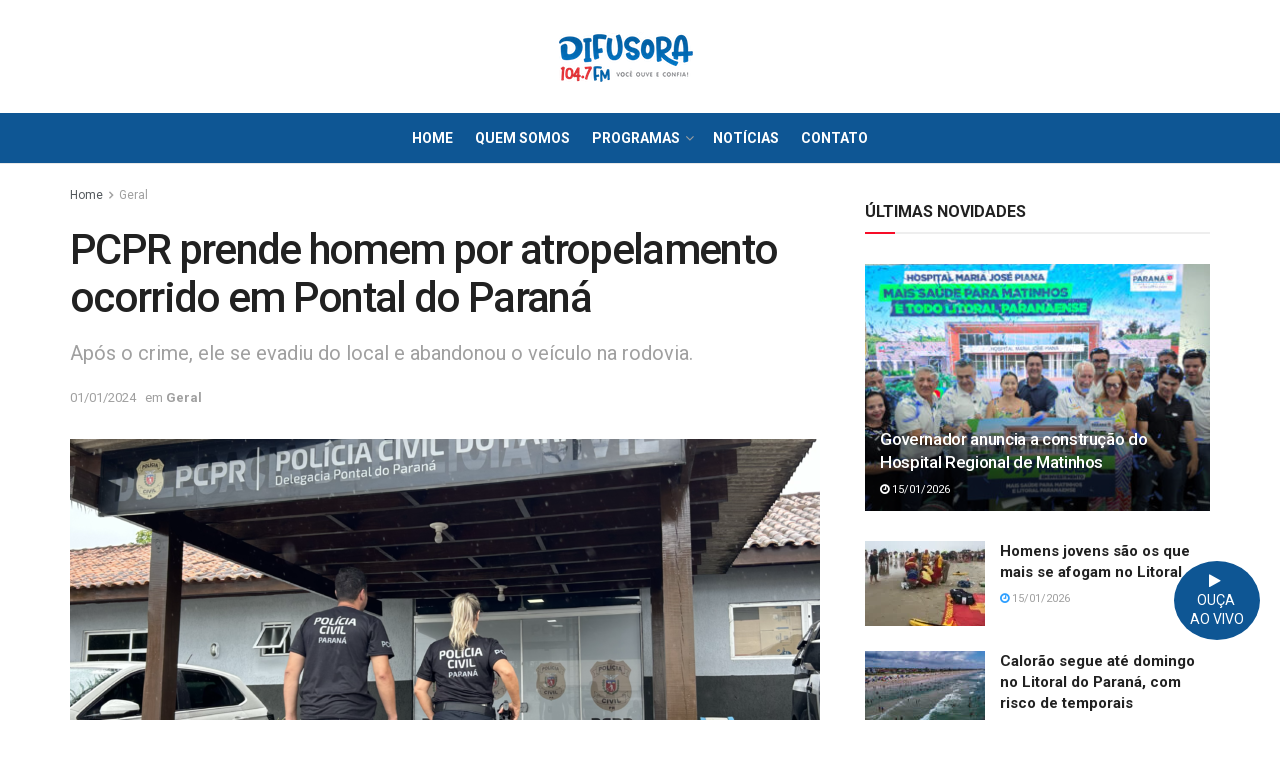

--- FILE ---
content_type: text/html; charset=UTF-8
request_url: https://difusoramais.com.br/pcpr-prende-homem-por-atropelamento-ocorrido-em-pontal-do-parana/
body_size: 32056
content:
<!doctype html>
<!--[if lt IE 7]> <html class="no-js lt-ie9 lt-ie8 lt-ie7" dir="ltr" lang="pt-BR" prefix="og: https://ogp.me/ns#"> <![endif]-->
<!--[if IE 7]>    <html class="no-js lt-ie9 lt-ie8" dir="ltr" lang="pt-BR" prefix="og: https://ogp.me/ns#"> <![endif]-->
<!--[if IE 8]>    <html class="no-js lt-ie9" dir="ltr" lang="pt-BR" prefix="og: https://ogp.me/ns#"> <![endif]-->
<!--[if IE 9]>    <html class="no-js lt-ie10" dir="ltr" lang="pt-BR" prefix="og: https://ogp.me/ns#"> <![endif]-->
<!--[if gt IE 8]><!--> <html class="no-js" dir="ltr" lang="pt-BR" prefix="og: https://ogp.me/ns#"> <!--<![endif]-->
<head>
    <meta http-equiv="Content-Type" content="text/html; charset=UTF-8" />
    <meta name='viewport' content='width=device-width, initial-scale=1, user-scalable=yes' />
    <link rel="profile" href="http://gmpg.org/xfn/11" />
    <link rel="pingback" href="https://difusoramais.com.br/xmlrpc.php" />
    <title>PCPR prende homem por atropelamento ocorrido em Pontal do Paraná - Difusora Mais FM</title>
	<style>img:is([sizes="auto" i], [sizes^="auto," i]) { contain-intrinsic-size: 3000px 1500px }</style>
	
		<!-- All in One SEO 4.8.0 - aioseo.com -->
	<meta name="description" content="Rádio Difusora Mais FM, com informações da Polícia Civil do Paraná A Polícia Civil do Paraná (PCPR) prendeu um homem, de 21 anos, por um atropelamento ocorrido em Pontal do Paraná, no Litoral do Estado. A prisão aconteceu nesta sexta-feira (29), no Balneário Guarapari, no mesmo município. A ação contou com a atuação de policiais" />
	<meta name="robots" content="max-image-preview:large" />
	<meta name="author" content="RÁDIO DIFUSORA"/>
	<link rel="canonical" href="https://difusoramais.com.br/pcpr-prende-homem-por-atropelamento-ocorrido-em-pontal-do-parana/" />
	<meta name="generator" content="All in One SEO (AIOSEO) 4.8.0" />
		<meta property="og:locale" content="pt_BR" />
		<meta property="og:site_name" content="Difusora Mais FM - Você ouve e confia!" />
		<meta property="og:type" content="article" />
		<meta property="og:title" content="PCPR prende homem por atropelamento ocorrido em Pontal do Paraná - Difusora Mais FM" />
		<meta property="og:description" content="Rádio Difusora Mais FM, com informações da Polícia Civil do Paraná A Polícia Civil do Paraná (PCPR) prendeu um homem, de 21 anos, por um atropelamento ocorrido em Pontal do Paraná, no Litoral do Estado. A prisão aconteceu nesta sexta-feira (29), no Balneário Guarapari, no mesmo município. A ação contou com a atuação de policiais" />
		<meta property="og:url" content="https://difusoramais.com.br/pcpr-prende-homem-por-atropelamento-ocorrido-em-pontal-do-parana/" />
		<meta property="og:image" content="https://difusoramais.com.br/wp-content/uploads/2024/01/fullsizerender.png" />
		<meta property="og:image:secure_url" content="https://difusoramais.com.br/wp-content/uploads/2024/01/fullsizerender.png" />
		<meta property="og:image:width" content="3512" />
		<meta property="og:image:height" content="2695" />
		<meta property="article:published_time" content="2024-01-01T16:36:43+00:00" />
		<meta property="article:modified_time" content="2024-01-01T16:36:43+00:00" />
		<meta property="article:publisher" content="https://www.facebook.com/difusoramaisfm" />
		<meta name="twitter:card" content="summary" />
		<meta name="twitter:title" content="PCPR prende homem por atropelamento ocorrido em Pontal do Paraná - Difusora Mais FM" />
		<meta name="twitter:description" content="Rádio Difusora Mais FM, com informações da Polícia Civil do Paraná A Polícia Civil do Paraná (PCPR) prendeu um homem, de 21 anos, por um atropelamento ocorrido em Pontal do Paraná, no Litoral do Estado. A prisão aconteceu nesta sexta-feira (29), no Balneário Guarapari, no mesmo município. A ação contou com a atuação de policiais" />
		<meta name="twitter:image" content="https://difusoramais.com.br/wp-content/uploads/2024/01/fullsizerender.png" />
		<script type="application/ld+json" class="aioseo-schema">
			{"@context":"https:\/\/schema.org","@graph":[{"@type":"BlogPosting","@id":"https:\/\/difusoramais.com.br\/pcpr-prende-homem-por-atropelamento-ocorrido-em-pontal-do-parana\/#blogposting","name":"PCPR prende homem por atropelamento ocorrido em Pontal do Paran\u00e1 - Difusora Mais FM","headline":"PCPR prende homem por atropelamento ocorrido em Pontal do Paran\u00e1","author":{"@id":"https:\/\/difusoramais.com.br\/author\/sitedifusoramais-com-br\/#author"},"publisher":{"@id":"https:\/\/difusoramais.com.br\/#organization"},"image":{"@type":"ImageObject","url":"https:\/\/difusoramais.com.br\/wp-content\/uploads\/2024\/01\/fullsizerender.png","width":3512,"height":2695,"caption":"Foto: Beatriz Jarzinski\/PCPR"},"datePublished":"2024-01-01T13:36:43-03:00","dateModified":"2024-01-01T13:36:43-03:00","inLanguage":"pt-BR","mainEntityOfPage":{"@id":"https:\/\/difusoramais.com.br\/pcpr-prende-homem-por-atropelamento-ocorrido-em-pontal-do-parana\/#webpage"},"isPartOf":{"@id":"https:\/\/difusoramais.com.br\/pcpr-prende-homem-por-atropelamento-ocorrido-em-pontal-do-parana\/#webpage"},"articleSection":"Geral"},{"@type":"BreadcrumbList","@id":"https:\/\/difusoramais.com.br\/pcpr-prende-homem-por-atropelamento-ocorrido-em-pontal-do-parana\/#breadcrumblist","itemListElement":[{"@type":"ListItem","@id":"https:\/\/difusoramais.com.br\/#listItem","position":1,"name":"In\u00edcio","item":"https:\/\/difusoramais.com.br\/","nextItem":{"@type":"ListItem","@id":"https:\/\/difusoramais.com.br\/pcpr-prende-homem-por-atropelamento-ocorrido-em-pontal-do-parana\/#listItem","name":"PCPR prende homem por atropelamento ocorrido em Pontal do Paran\u00e1"}},{"@type":"ListItem","@id":"https:\/\/difusoramais.com.br\/pcpr-prende-homem-por-atropelamento-ocorrido-em-pontal-do-parana\/#listItem","position":2,"name":"PCPR prende homem por atropelamento ocorrido em Pontal do Paran\u00e1","previousItem":{"@type":"ListItem","@id":"https:\/\/difusoramais.com.br\/#listItem","name":"In\u00edcio"}}]},{"@type":"Organization","@id":"https:\/\/difusoramais.com.br\/#organization","name":"Difusora Mais","description":"Voc\u00ea ouve e confia!","url":"https:\/\/difusoramais.com.br\/","telephone":"+5541984518415","logo":{"@type":"ImageObject","url":"https:\/\/difusoramais.com.br\/wp-content\/uploads\/2023\/10\/banner-difusora-fm104.jpg","@id":"https:\/\/difusoramais.com.br\/pcpr-prende-homem-por-atropelamento-ocorrido-em-pontal-do-parana\/#organizationLogo","width":449,"height":300},"image":{"@id":"https:\/\/difusoramais.com.br\/pcpr-prende-homem-por-atropelamento-ocorrido-em-pontal-do-parana\/#organizationLogo"},"sameAs":["https:\/\/www.facebook.com\/difusoramaisfm","https:\/\/youtube.com\/@RadioDifusoraparanagua"]},{"@type":"Person","@id":"https:\/\/difusoramais.com.br\/author\/sitedifusoramais-com-br\/#author","url":"https:\/\/difusoramais.com.br\/author\/sitedifusoramais-com-br\/","name":"R\u00c1DIO DIFUSORA","image":{"@type":"ImageObject","@id":"https:\/\/difusoramais.com.br\/pcpr-prende-homem-por-atropelamento-ocorrido-em-pontal-do-parana\/#authorImage","url":"https:\/\/secure.gravatar.com\/avatar\/25634d288472d72205b0aaf45ca266a7?s=96&d=mm&r=g","width":96,"height":96,"caption":"R\u00c1DIO DIFUSORA"}},{"@type":"WebPage","@id":"https:\/\/difusoramais.com.br\/pcpr-prende-homem-por-atropelamento-ocorrido-em-pontal-do-parana\/#webpage","url":"https:\/\/difusoramais.com.br\/pcpr-prende-homem-por-atropelamento-ocorrido-em-pontal-do-parana\/","name":"PCPR prende homem por atropelamento ocorrido em Pontal do Paran\u00e1 - Difusora Mais FM","description":"R\u00e1dio Difusora Mais FM, com informa\u00e7\u00f5es da Pol\u00edcia Civil do Paran\u00e1 A Pol\u00edcia Civil do Paran\u00e1 (PCPR) prendeu um homem, de 21 anos, por um atropelamento ocorrido em Pontal do Paran\u00e1, no Litoral do Estado. A pris\u00e3o aconteceu nesta sexta-feira (29), no Balne\u00e1rio Guarapari, no mesmo munic\u00edpio. A a\u00e7\u00e3o contou com a atua\u00e7\u00e3o de policiais","inLanguage":"pt-BR","isPartOf":{"@id":"https:\/\/difusoramais.com.br\/#website"},"breadcrumb":{"@id":"https:\/\/difusoramais.com.br\/pcpr-prende-homem-por-atropelamento-ocorrido-em-pontal-do-parana\/#breadcrumblist"},"author":{"@id":"https:\/\/difusoramais.com.br\/author\/sitedifusoramais-com-br\/#author"},"creator":{"@id":"https:\/\/difusoramais.com.br\/author\/sitedifusoramais-com-br\/#author"},"image":{"@type":"ImageObject","url":"https:\/\/difusoramais.com.br\/wp-content\/uploads\/2024\/01\/fullsizerender.png","@id":"https:\/\/difusoramais.com.br\/pcpr-prende-homem-por-atropelamento-ocorrido-em-pontal-do-parana\/#mainImage","width":3512,"height":2695,"caption":"Foto: Beatriz Jarzinski\/PCPR"},"primaryImageOfPage":{"@id":"https:\/\/difusoramais.com.br\/pcpr-prende-homem-por-atropelamento-ocorrido-em-pontal-do-parana\/#mainImage"},"datePublished":"2024-01-01T13:36:43-03:00","dateModified":"2024-01-01T13:36:43-03:00"},{"@type":"WebSite","@id":"https:\/\/difusoramais.com.br\/#website","url":"https:\/\/difusoramais.com.br\/","name":"Difusora Mais","description":"Voc\u00ea ouve e confia!","inLanguage":"pt-BR","publisher":{"@id":"https:\/\/difusoramais.com.br\/#organization"}}]}
		</script>
		<!-- All in One SEO -->

			<script type="text/javascript">
			  var jnews_ajax_url = '/?ajax-request=jnews'
			</script>
			<script type="text/javascript">;window.jnews=window.jnews||{},window.jnews.library=window.jnews.library||{},window.jnews.library=function(){"use strict";var e=this;e.win=window,e.doc=document,e.noop=function(){},e.globalBody=e.doc.getElementsByTagName("body")[0],e.globalBody=e.globalBody?e.globalBody:e.doc,e.win.jnewsDataStorage=e.win.jnewsDataStorage||{_storage:new WeakMap,put:function(e,t,n){this._storage.has(e)||this._storage.set(e,new Map),this._storage.get(e).set(t,n)},get:function(e,t){return this._storage.get(e).get(t)},has:function(e,t){return this._storage.has(e)&&this._storage.get(e).has(t)},remove:function(e,t){var n=this._storage.get(e).delete(t);return 0===!this._storage.get(e).size&&this._storage.delete(e),n}},e.windowWidth=function(){return e.win.innerWidth||e.docEl.clientWidth||e.globalBody.clientWidth},e.windowHeight=function(){return e.win.innerHeight||e.docEl.clientHeight||e.globalBody.clientHeight},e.requestAnimationFrame=e.win.requestAnimationFrame||e.win.webkitRequestAnimationFrame||e.win.mozRequestAnimationFrame||e.win.msRequestAnimationFrame||window.oRequestAnimationFrame||function(e){return setTimeout(e,1e3/60)},e.cancelAnimationFrame=e.win.cancelAnimationFrame||e.win.webkitCancelAnimationFrame||e.win.webkitCancelRequestAnimationFrame||e.win.mozCancelAnimationFrame||e.win.msCancelRequestAnimationFrame||e.win.oCancelRequestAnimationFrame||function(e){clearTimeout(e)},e.classListSupport="classList"in document.createElement("_"),e.hasClass=e.classListSupport?function(e,t){return e.classList.contains(t)}:function(e,t){return e.className.indexOf(t)>=0},e.addClass=e.classListSupport?function(t,n){e.hasClass(t,n)||t.classList.add(n)}:function(t,n){e.hasClass(t,n)||(t.className+=" "+n)},e.removeClass=e.classListSupport?function(t,n){e.hasClass(t,n)&&t.classList.remove(n)}:function(t,n){e.hasClass(t,n)&&(t.className=t.className.replace(n,""))},e.objKeys=function(e){var t=[];for(var n in e)Object.prototype.hasOwnProperty.call(e,n)&&t.push(n);return t},e.isObjectSame=function(e,t){var n=!0;return JSON.stringify(e)!==JSON.stringify(t)&&(n=!1),n},e.extend=function(){for(var e,t,n,o=arguments[0]||{},i=1,a=arguments.length;i<a;i++)if(null!==(e=arguments[i]))for(t in e)o!==(n=e[t])&&void 0!==n&&(o[t]=n);return o},e.dataStorage=e.win.jnewsDataStorage,e.isVisible=function(e){return 0!==e.offsetWidth&&0!==e.offsetHeight||e.getBoundingClientRect().length},e.getHeight=function(e){return e.offsetHeight||e.clientHeight||e.getBoundingClientRect().height},e.getWidth=function(e){return e.offsetWidth||e.clientWidth||e.getBoundingClientRect().width},e.supportsPassive=!1;try{var t=Object.defineProperty({},"passive",{get:function(){e.supportsPassive=!0}});"createEvent"in e.doc?e.win.addEventListener("test",null,t):"fireEvent"in e.doc&&e.win.attachEvent("test",null)}catch(e){}e.passiveOption=!!e.supportsPassive&&{passive:!0},e.setStorage=function(e,t){e="jnews-"+e;var n={expired:Math.floor(((new Date).getTime()+432e5)/1e3)};t=Object.assign(n,t);localStorage.setItem(e,JSON.stringify(t))},e.getStorage=function(e){e="jnews-"+e;var t=localStorage.getItem(e);return null!==t&&0<t.length?JSON.parse(localStorage.getItem(e)):{}},e.expiredStorage=function(){var t,n="jnews-";for(var o in localStorage)o.indexOf(n)>-1&&"undefined"!==(t=e.getStorage(o.replace(n,""))).expired&&t.expired<Math.floor((new Date).getTime()/1e3)&&localStorage.removeItem(o)},e.addEvents=function(t,n,o){for(var i in n){var a=["touchstart","touchmove"].indexOf(i)>=0&&!o&&e.passiveOption;"createEvent"in e.doc?t.addEventListener(i,n[i],a):"fireEvent"in e.doc&&t.attachEvent("on"+i,n[i])}},e.removeEvents=function(t,n){for(var o in n)"createEvent"in e.doc?t.removeEventListener(o,n[o]):"fireEvent"in e.doc&&t.detachEvent("on"+o,n[o])},e.triggerEvents=function(t,n,o){var i;o=o||{detail:null};return"createEvent"in e.doc?(!(i=e.doc.createEvent("CustomEvent")||new CustomEvent(n)).initCustomEvent||i.initCustomEvent(n,!0,!1,o),void t.dispatchEvent(i)):"fireEvent"in e.doc?((i=e.doc.createEventObject()).eventType=n,void t.fireEvent("on"+i.eventType,i)):void 0},e.getParents=function(t,n){void 0===n&&(n=e.doc);for(var o=[],i=t.parentNode,a=!1;!a;)if(i){var r=i;r.querySelectorAll(n).length?a=!0:(o.push(r),i=r.parentNode)}else o=[],a=!0;return o},e.forEach=function(e,t,n){for(var o=0,i=e.length;o<i;o++)t.call(n,e[o],o)},e.getText=function(e){return e.innerText||e.textContent},e.setText=function(e,t){var n="object"==typeof t?t.innerText||t.textContent:t;e.innerText&&(e.innerText=n),e.textContent&&(e.textContent=n)},e.httpBuildQuery=function(t){return e.objKeys(t).reduce(function t(n){var o=arguments.length>1&&void 0!==arguments[1]?arguments[1]:null;return function(i,a){var r=n[a];a=encodeURIComponent(a);var s=o?"".concat(o,"[").concat(a,"]"):a;return null==r||"function"==typeof r?(i.push("".concat(s,"=")),i):["number","boolean","string"].includes(typeof r)?(i.push("".concat(s,"=").concat(encodeURIComponent(r))),i):(i.push(e.objKeys(r).reduce(t(r,s),[]).join("&")),i)}}(t),[]).join("&")},e.get=function(t,n,o,i){return o="function"==typeof o?o:e.noop,e.ajax("GET",t,n,o,i)},e.post=function(t,n,o,i){return o="function"==typeof o?o:e.noop,e.ajax("POST",t,n,o,i)},e.ajax=function(t,n,o,i,a){var r=new XMLHttpRequest,s=n,c=e.httpBuildQuery(o);if(t=-1!=["GET","POST"].indexOf(t)?t:"GET",r.open(t,s+("GET"==t?"?"+c:""),!0),"POST"==t&&r.setRequestHeader("Content-type","application/x-www-form-urlencoded"),r.setRequestHeader("X-Requested-With","XMLHttpRequest"),r.onreadystatechange=function(){4===r.readyState&&200<=r.status&&300>r.status&&"function"==typeof i&&i.call(void 0,r.response)},void 0!==a&&!a){return{xhr:r,send:function(){r.send("POST"==t?c:null)}}}return r.send("POST"==t?c:null),{xhr:r}},e.scrollTo=function(t,n,o){function i(e,t,n){this.start=this.position(),this.change=e-this.start,this.currentTime=0,this.increment=20,this.duration=void 0===n?500:n,this.callback=t,this.finish=!1,this.animateScroll()}return Math.easeInOutQuad=function(e,t,n,o){return(e/=o/2)<1?n/2*e*e+t:-n/2*(--e*(e-2)-1)+t},i.prototype.stop=function(){this.finish=!0},i.prototype.move=function(t){e.doc.documentElement.scrollTop=t,e.globalBody.parentNode.scrollTop=t,e.globalBody.scrollTop=t},i.prototype.position=function(){return e.doc.documentElement.scrollTop||e.globalBody.parentNode.scrollTop||e.globalBody.scrollTop},i.prototype.animateScroll=function(){this.currentTime+=this.increment;var t=Math.easeInOutQuad(this.currentTime,this.start,this.change,this.duration);this.move(t),this.currentTime<this.duration&&!this.finish?e.requestAnimationFrame.call(e.win,this.animateScroll.bind(this)):this.callback&&"function"==typeof this.callback&&this.callback()},new i(t,n,o)},e.unwrap=function(t){var n,o=t;e.forEach(t,(function(e,t){n?n+=e:n=e})),o.replaceWith(n)},e.performance={start:function(e){performance.mark(e+"Start")},stop:function(e){performance.mark(e+"End"),performance.measure(e,e+"Start",e+"End")}},e.fps=function(){var t=0,n=0,o=0;!function(){var i=t=0,a=0,r=0,s=document.getElementById("fpsTable"),c=function(t){void 0===document.getElementsByTagName("body")[0]?e.requestAnimationFrame.call(e.win,(function(){c(t)})):document.getElementsByTagName("body")[0].appendChild(t)};null===s&&((s=document.createElement("div")).style.position="fixed",s.style.top="120px",s.style.left="10px",s.style.width="100px",s.style.height="20px",s.style.border="1px solid black",s.style.fontSize="11px",s.style.zIndex="100000",s.style.backgroundColor="white",s.id="fpsTable",c(s));var l=function(){o++,n=Date.now(),(a=(o/(r=(n-t)/1e3)).toPrecision(2))!=i&&(i=a,s.innerHTML=i+"fps"),1<r&&(t=n,o=0),e.requestAnimationFrame.call(e.win,l)};l()}()},e.instr=function(e,t){for(var n=0;n<t.length;n++)if(-1!==e.toLowerCase().indexOf(t[n].toLowerCase()))return!0},e.winLoad=function(t,n){function o(o){if("complete"===e.doc.readyState||"interactive"===e.doc.readyState)return!o||n?setTimeout(t,n||1):t(o),1}o()||e.addEvents(e.win,{load:o})},e.docReady=function(t,n){function o(o){if("complete"===e.doc.readyState||"interactive"===e.doc.readyState)return!o||n?setTimeout(t,n||1):t(o),1}o()||e.addEvents(e.doc,{DOMContentLoaded:o})},e.fireOnce=function(){e.docReady((function(){e.assets=e.assets||[],e.assets.length&&(e.boot(),e.load_assets())}),50)},e.boot=function(){e.length&&e.doc.querySelectorAll("style[media]").forEach((function(e){"not all"==e.getAttribute("media")&&e.removeAttribute("media")}))},e.create_js=function(t,n){var o=e.doc.createElement("script");switch(o.setAttribute("src",t),n){case"defer":o.setAttribute("defer",!0);break;case"async":o.setAttribute("async",!0);break;case"deferasync":o.setAttribute("defer",!0),o.setAttribute("async",!0)}e.globalBody.appendChild(o)},e.load_assets=function(){"object"==typeof e.assets&&e.forEach(e.assets.slice(0),(function(t,n){var o="";t.defer&&(o+="defer"),t.async&&(o+="async"),e.create_js(t.url,o);var i=e.assets.indexOf(t);i>-1&&e.assets.splice(i,1)})),e.assets=jnewsoption.au_scripts=window.jnewsads=[]},e.setCookie=function(e,t,n){var o="";if(n){var i=new Date;i.setTime(i.getTime()+24*n*60*60*1e3),o="; expires="+i.toUTCString()}document.cookie=e+"="+(t||"")+o+"; path=/"},e.getCookie=function(e){for(var t=e+"=",n=document.cookie.split(";"),o=0;o<n.length;o++){for(var i=n[o];" "==i.charAt(0);)i=i.substring(1,i.length);if(0==i.indexOf(t))return i.substring(t.length,i.length)}return null},e.eraseCookie=function(e){document.cookie=e+"=; Path=/; Expires=Thu, 01 Jan 1970 00:00:01 GMT;"},e.docReady((function(){e.globalBody=e.globalBody==e.doc?e.doc.getElementsByTagName("body")[0]:e.globalBody,e.globalBody=e.globalBody?e.globalBody:e.doc})),e.winLoad((function(){e.winLoad((function(){var t=!1;if(void 0!==window.jnewsadmin)if(void 0!==window.file_version_checker){var n=e.objKeys(window.file_version_checker);n.length?n.forEach((function(e){t||"10.0.4"===window.file_version_checker[e]||(t=!0)})):t=!0}else t=!0;t&&(window.jnewsHelper.getMessage(),window.jnewsHelper.getNotice())}),2500)}))},window.jnews.library=new window.jnews.library;</script><link rel='dns-prefetch' href='//fonts.googleapis.com' />
<link rel='preconnect' href='https://fonts.gstatic.com' />
<link rel="alternate" type="application/rss+xml" title="Feed para Difusora Mais FM &raquo;" href="https://difusoramais.com.br/feed/" />
<link rel="alternate" type="application/rss+xml" title="Feed de comentários para Difusora Mais FM &raquo;" href="https://difusoramais.com.br/comments/feed/" />
<link rel="alternate" type="application/rss+xml" title="Feed de comentários para Difusora Mais FM &raquo; PCPR prende homem por atropelamento ocorrido em Pontal do Paraná" href="https://difusoramais.com.br/pcpr-prende-homem-por-atropelamento-ocorrido-em-pontal-do-parana/feed/" />
		<!-- This site uses the Google Analytics by MonsterInsights plugin v9.3.1 - Using Analytics tracking - https://www.monsterinsights.com/ -->
		<!-- Note: MonsterInsights is not currently configured on this site. The site owner needs to authenticate with Google Analytics in the MonsterInsights settings panel. -->
					<!-- No tracking code set -->
				<!-- / Google Analytics by MonsterInsights -->
		<script type="text/javascript">
/* <![CDATA[ */
window._wpemojiSettings = {"baseUrl":"https:\/\/s.w.org\/images\/core\/emoji\/15.0.3\/72x72\/","ext":".png","svgUrl":"https:\/\/s.w.org\/images\/core\/emoji\/15.0.3\/svg\/","svgExt":".svg","source":{"concatemoji":"https:\/\/difusoramais.com.br\/wp-includes\/js\/wp-emoji-release.min.js?ver=6.7.2"}};
/*! This file is auto-generated */
!function(i,n){var o,s,e;function c(e){try{var t={supportTests:e,timestamp:(new Date).valueOf()};sessionStorage.setItem(o,JSON.stringify(t))}catch(e){}}function p(e,t,n){e.clearRect(0,0,e.canvas.width,e.canvas.height),e.fillText(t,0,0);var t=new Uint32Array(e.getImageData(0,0,e.canvas.width,e.canvas.height).data),r=(e.clearRect(0,0,e.canvas.width,e.canvas.height),e.fillText(n,0,0),new Uint32Array(e.getImageData(0,0,e.canvas.width,e.canvas.height).data));return t.every(function(e,t){return e===r[t]})}function u(e,t,n){switch(t){case"flag":return n(e,"\ud83c\udff3\ufe0f\u200d\u26a7\ufe0f","\ud83c\udff3\ufe0f\u200b\u26a7\ufe0f")?!1:!n(e,"\ud83c\uddfa\ud83c\uddf3","\ud83c\uddfa\u200b\ud83c\uddf3")&&!n(e,"\ud83c\udff4\udb40\udc67\udb40\udc62\udb40\udc65\udb40\udc6e\udb40\udc67\udb40\udc7f","\ud83c\udff4\u200b\udb40\udc67\u200b\udb40\udc62\u200b\udb40\udc65\u200b\udb40\udc6e\u200b\udb40\udc67\u200b\udb40\udc7f");case"emoji":return!n(e,"\ud83d\udc26\u200d\u2b1b","\ud83d\udc26\u200b\u2b1b")}return!1}function f(e,t,n){var r="undefined"!=typeof WorkerGlobalScope&&self instanceof WorkerGlobalScope?new OffscreenCanvas(300,150):i.createElement("canvas"),a=r.getContext("2d",{willReadFrequently:!0}),o=(a.textBaseline="top",a.font="600 32px Arial",{});return e.forEach(function(e){o[e]=t(a,e,n)}),o}function t(e){var t=i.createElement("script");t.src=e,t.defer=!0,i.head.appendChild(t)}"undefined"!=typeof Promise&&(o="wpEmojiSettingsSupports",s=["flag","emoji"],n.supports={everything:!0,everythingExceptFlag:!0},e=new Promise(function(e){i.addEventListener("DOMContentLoaded",e,{once:!0})}),new Promise(function(t){var n=function(){try{var e=JSON.parse(sessionStorage.getItem(o));if("object"==typeof e&&"number"==typeof e.timestamp&&(new Date).valueOf()<e.timestamp+604800&&"object"==typeof e.supportTests)return e.supportTests}catch(e){}return null}();if(!n){if("undefined"!=typeof Worker&&"undefined"!=typeof OffscreenCanvas&&"undefined"!=typeof URL&&URL.createObjectURL&&"undefined"!=typeof Blob)try{var e="postMessage("+f.toString()+"("+[JSON.stringify(s),u.toString(),p.toString()].join(",")+"));",r=new Blob([e],{type:"text/javascript"}),a=new Worker(URL.createObjectURL(r),{name:"wpTestEmojiSupports"});return void(a.onmessage=function(e){c(n=e.data),a.terminate(),t(n)})}catch(e){}c(n=f(s,u,p))}t(n)}).then(function(e){for(var t in e)n.supports[t]=e[t],n.supports.everything=n.supports.everything&&n.supports[t],"flag"!==t&&(n.supports.everythingExceptFlag=n.supports.everythingExceptFlag&&n.supports[t]);n.supports.everythingExceptFlag=n.supports.everythingExceptFlag&&!n.supports.flag,n.DOMReady=!1,n.readyCallback=function(){n.DOMReady=!0}}).then(function(){return e}).then(function(){var e;n.supports.everything||(n.readyCallback(),(e=n.source||{}).concatemoji?t(e.concatemoji):e.wpemoji&&e.twemoji&&(t(e.twemoji),t(e.wpemoji)))}))}((window,document),window._wpemojiSettings);
/* ]]> */
</script>

<style id='wp-emoji-styles-inline-css' type='text/css'>

	img.wp-smiley, img.emoji {
		display: inline !important;
		border: none !important;
		box-shadow: none !important;
		height: 1em !important;
		width: 1em !important;
		margin: 0 0.07em !important;
		vertical-align: -0.1em !important;
		background: none !important;
		padding: 0 !important;
	}
</style>
<link rel='stylesheet' id='wp-block-library-css' href='https://difusoramais.com.br/wp-includes/css/dist/block-library/style.min.css?ver=6.7.2' type='text/css' media='all' />
<style id='classic-theme-styles-inline-css' type='text/css'>
/*! This file is auto-generated */
.wp-block-button__link{color:#fff;background-color:#32373c;border-radius:9999px;box-shadow:none;text-decoration:none;padding:calc(.667em + 2px) calc(1.333em + 2px);font-size:1.125em}.wp-block-file__button{background:#32373c;color:#fff;text-decoration:none}
</style>
<style id='global-styles-inline-css' type='text/css'>
:root{--wp--preset--aspect-ratio--square: 1;--wp--preset--aspect-ratio--4-3: 4/3;--wp--preset--aspect-ratio--3-4: 3/4;--wp--preset--aspect-ratio--3-2: 3/2;--wp--preset--aspect-ratio--2-3: 2/3;--wp--preset--aspect-ratio--16-9: 16/9;--wp--preset--aspect-ratio--9-16: 9/16;--wp--preset--color--black: #000000;--wp--preset--color--cyan-bluish-gray: #abb8c3;--wp--preset--color--white: #ffffff;--wp--preset--color--pale-pink: #f78da7;--wp--preset--color--vivid-red: #cf2e2e;--wp--preset--color--luminous-vivid-orange: #ff6900;--wp--preset--color--luminous-vivid-amber: #fcb900;--wp--preset--color--light-green-cyan: #7bdcb5;--wp--preset--color--vivid-green-cyan: #00d084;--wp--preset--color--pale-cyan-blue: #8ed1fc;--wp--preset--color--vivid-cyan-blue: #0693e3;--wp--preset--color--vivid-purple: #9b51e0;--wp--preset--gradient--vivid-cyan-blue-to-vivid-purple: linear-gradient(135deg,rgba(6,147,227,1) 0%,rgb(155,81,224) 100%);--wp--preset--gradient--light-green-cyan-to-vivid-green-cyan: linear-gradient(135deg,rgb(122,220,180) 0%,rgb(0,208,130) 100%);--wp--preset--gradient--luminous-vivid-amber-to-luminous-vivid-orange: linear-gradient(135deg,rgba(252,185,0,1) 0%,rgba(255,105,0,1) 100%);--wp--preset--gradient--luminous-vivid-orange-to-vivid-red: linear-gradient(135deg,rgba(255,105,0,1) 0%,rgb(207,46,46) 100%);--wp--preset--gradient--very-light-gray-to-cyan-bluish-gray: linear-gradient(135deg,rgb(238,238,238) 0%,rgb(169,184,195) 100%);--wp--preset--gradient--cool-to-warm-spectrum: linear-gradient(135deg,rgb(74,234,220) 0%,rgb(151,120,209) 20%,rgb(207,42,186) 40%,rgb(238,44,130) 60%,rgb(251,105,98) 80%,rgb(254,248,76) 100%);--wp--preset--gradient--blush-light-purple: linear-gradient(135deg,rgb(255,206,236) 0%,rgb(152,150,240) 100%);--wp--preset--gradient--blush-bordeaux: linear-gradient(135deg,rgb(254,205,165) 0%,rgb(254,45,45) 50%,rgb(107,0,62) 100%);--wp--preset--gradient--luminous-dusk: linear-gradient(135deg,rgb(255,203,112) 0%,rgb(199,81,192) 50%,rgb(65,88,208) 100%);--wp--preset--gradient--pale-ocean: linear-gradient(135deg,rgb(255,245,203) 0%,rgb(182,227,212) 50%,rgb(51,167,181) 100%);--wp--preset--gradient--electric-grass: linear-gradient(135deg,rgb(202,248,128) 0%,rgb(113,206,126) 100%);--wp--preset--gradient--midnight: linear-gradient(135deg,rgb(2,3,129) 0%,rgb(40,116,252) 100%);--wp--preset--font-size--small: 13px;--wp--preset--font-size--medium: 20px;--wp--preset--font-size--large: 36px;--wp--preset--font-size--x-large: 42px;--wp--preset--spacing--20: 0.44rem;--wp--preset--spacing--30: 0.67rem;--wp--preset--spacing--40: 1rem;--wp--preset--spacing--50: 1.5rem;--wp--preset--spacing--60: 2.25rem;--wp--preset--spacing--70: 3.38rem;--wp--preset--spacing--80: 5.06rem;--wp--preset--shadow--natural: 6px 6px 9px rgba(0, 0, 0, 0.2);--wp--preset--shadow--deep: 12px 12px 50px rgba(0, 0, 0, 0.4);--wp--preset--shadow--sharp: 6px 6px 0px rgba(0, 0, 0, 0.2);--wp--preset--shadow--outlined: 6px 6px 0px -3px rgba(255, 255, 255, 1), 6px 6px rgba(0, 0, 0, 1);--wp--preset--shadow--crisp: 6px 6px 0px rgba(0, 0, 0, 1);}:where(.is-layout-flex){gap: 0.5em;}:where(.is-layout-grid){gap: 0.5em;}body .is-layout-flex{display: flex;}.is-layout-flex{flex-wrap: wrap;align-items: center;}.is-layout-flex > :is(*, div){margin: 0;}body .is-layout-grid{display: grid;}.is-layout-grid > :is(*, div){margin: 0;}:where(.wp-block-columns.is-layout-flex){gap: 2em;}:where(.wp-block-columns.is-layout-grid){gap: 2em;}:where(.wp-block-post-template.is-layout-flex){gap: 1.25em;}:where(.wp-block-post-template.is-layout-grid){gap: 1.25em;}.has-black-color{color: var(--wp--preset--color--black) !important;}.has-cyan-bluish-gray-color{color: var(--wp--preset--color--cyan-bluish-gray) !important;}.has-white-color{color: var(--wp--preset--color--white) !important;}.has-pale-pink-color{color: var(--wp--preset--color--pale-pink) !important;}.has-vivid-red-color{color: var(--wp--preset--color--vivid-red) !important;}.has-luminous-vivid-orange-color{color: var(--wp--preset--color--luminous-vivid-orange) !important;}.has-luminous-vivid-amber-color{color: var(--wp--preset--color--luminous-vivid-amber) !important;}.has-light-green-cyan-color{color: var(--wp--preset--color--light-green-cyan) !important;}.has-vivid-green-cyan-color{color: var(--wp--preset--color--vivid-green-cyan) !important;}.has-pale-cyan-blue-color{color: var(--wp--preset--color--pale-cyan-blue) !important;}.has-vivid-cyan-blue-color{color: var(--wp--preset--color--vivid-cyan-blue) !important;}.has-vivid-purple-color{color: var(--wp--preset--color--vivid-purple) !important;}.has-black-background-color{background-color: var(--wp--preset--color--black) !important;}.has-cyan-bluish-gray-background-color{background-color: var(--wp--preset--color--cyan-bluish-gray) !important;}.has-white-background-color{background-color: var(--wp--preset--color--white) !important;}.has-pale-pink-background-color{background-color: var(--wp--preset--color--pale-pink) !important;}.has-vivid-red-background-color{background-color: var(--wp--preset--color--vivid-red) !important;}.has-luminous-vivid-orange-background-color{background-color: var(--wp--preset--color--luminous-vivid-orange) !important;}.has-luminous-vivid-amber-background-color{background-color: var(--wp--preset--color--luminous-vivid-amber) !important;}.has-light-green-cyan-background-color{background-color: var(--wp--preset--color--light-green-cyan) !important;}.has-vivid-green-cyan-background-color{background-color: var(--wp--preset--color--vivid-green-cyan) !important;}.has-pale-cyan-blue-background-color{background-color: var(--wp--preset--color--pale-cyan-blue) !important;}.has-vivid-cyan-blue-background-color{background-color: var(--wp--preset--color--vivid-cyan-blue) !important;}.has-vivid-purple-background-color{background-color: var(--wp--preset--color--vivid-purple) !important;}.has-black-border-color{border-color: var(--wp--preset--color--black) !important;}.has-cyan-bluish-gray-border-color{border-color: var(--wp--preset--color--cyan-bluish-gray) !important;}.has-white-border-color{border-color: var(--wp--preset--color--white) !important;}.has-pale-pink-border-color{border-color: var(--wp--preset--color--pale-pink) !important;}.has-vivid-red-border-color{border-color: var(--wp--preset--color--vivid-red) !important;}.has-luminous-vivid-orange-border-color{border-color: var(--wp--preset--color--luminous-vivid-orange) !important;}.has-luminous-vivid-amber-border-color{border-color: var(--wp--preset--color--luminous-vivid-amber) !important;}.has-light-green-cyan-border-color{border-color: var(--wp--preset--color--light-green-cyan) !important;}.has-vivid-green-cyan-border-color{border-color: var(--wp--preset--color--vivid-green-cyan) !important;}.has-pale-cyan-blue-border-color{border-color: var(--wp--preset--color--pale-cyan-blue) !important;}.has-vivid-cyan-blue-border-color{border-color: var(--wp--preset--color--vivid-cyan-blue) !important;}.has-vivid-purple-border-color{border-color: var(--wp--preset--color--vivid-purple) !important;}.has-vivid-cyan-blue-to-vivid-purple-gradient-background{background: var(--wp--preset--gradient--vivid-cyan-blue-to-vivid-purple) !important;}.has-light-green-cyan-to-vivid-green-cyan-gradient-background{background: var(--wp--preset--gradient--light-green-cyan-to-vivid-green-cyan) !important;}.has-luminous-vivid-amber-to-luminous-vivid-orange-gradient-background{background: var(--wp--preset--gradient--luminous-vivid-amber-to-luminous-vivid-orange) !important;}.has-luminous-vivid-orange-to-vivid-red-gradient-background{background: var(--wp--preset--gradient--luminous-vivid-orange-to-vivid-red) !important;}.has-very-light-gray-to-cyan-bluish-gray-gradient-background{background: var(--wp--preset--gradient--very-light-gray-to-cyan-bluish-gray) !important;}.has-cool-to-warm-spectrum-gradient-background{background: var(--wp--preset--gradient--cool-to-warm-spectrum) !important;}.has-blush-light-purple-gradient-background{background: var(--wp--preset--gradient--blush-light-purple) !important;}.has-blush-bordeaux-gradient-background{background: var(--wp--preset--gradient--blush-bordeaux) !important;}.has-luminous-dusk-gradient-background{background: var(--wp--preset--gradient--luminous-dusk) !important;}.has-pale-ocean-gradient-background{background: var(--wp--preset--gradient--pale-ocean) !important;}.has-electric-grass-gradient-background{background: var(--wp--preset--gradient--electric-grass) !important;}.has-midnight-gradient-background{background: var(--wp--preset--gradient--midnight) !important;}.has-small-font-size{font-size: var(--wp--preset--font-size--small) !important;}.has-medium-font-size{font-size: var(--wp--preset--font-size--medium) !important;}.has-large-font-size{font-size: var(--wp--preset--font-size--large) !important;}.has-x-large-font-size{font-size: var(--wp--preset--font-size--x-large) !important;}
:where(.wp-block-post-template.is-layout-flex){gap: 1.25em;}:where(.wp-block-post-template.is-layout-grid){gap: 1.25em;}
:where(.wp-block-columns.is-layout-flex){gap: 2em;}:where(.wp-block-columns.is-layout-grid){gap: 2em;}
:root :where(.wp-block-pullquote){font-size: 1.5em;line-height: 1.6;}
</style>
<link rel='stylesheet' id='elementor-frontend-css' href='https://difusoramais.com.br/wp-content/plugins/elementor/assets/css/frontend.min.css?ver=3.27.7' type='text/css' media='all' />
<link rel='stylesheet' id='jeg_customizer_font-css' href='//fonts.googleapis.com/css?family=Roboto%3Aregular%2C500%2C700%2C500%2Cregular&#038;display=swap&#038;ver=1.3.0' type='text/css' media='all' />
<link rel='stylesheet' id='jnews-frontend-css' href='https://difusoramais.com.br/wp-content/themes/jnews/assets/dist/frontend.min.css?ver=11.6.6' type='text/css' media='all' />
<link rel='stylesheet' id='jnews-elementor-css' href='https://difusoramais.com.br/wp-content/themes/jnews/assets/css/elementor-frontend.css?ver=11.6.6' type='text/css' media='all' />
<link rel='stylesheet' id='jnews-style-css' href='https://difusoramais.com.br/wp-content/themes/jnews/style.css?ver=11.6.6' type='text/css' media='all' />
<link rel='stylesheet' id='jnews-darkmode-css' href='https://difusoramais.com.br/wp-content/themes/jnews/assets/css/darkmode.css?ver=11.6.6' type='text/css' media='all' />
<link rel='stylesheet' id='jnews-social-login-style-css' href='https://difusoramais.com.br/wp-content/plugins/jnews-social-login/assets/css/plugin.css?ver=11.0.4' type='text/css' media='all' />
<link rel='stylesheet' id='jnews-select-share-css' href='https://difusoramais.com.br/wp-content/plugins/jnews-social-share/assets/css/plugin.css' type='text/css' media='all' />
<script type="text/javascript" src="https://difusoramais.com.br/wp-includes/js/jquery/jquery.min.js?ver=3.7.1" id="jquery-core-js"></script>
<script type="text/javascript" src="https://difusoramais.com.br/wp-includes/js/jquery/jquery-migrate.min.js?ver=3.4.1" id="jquery-migrate-js"></script>
<link rel="https://api.w.org/" href="https://difusoramais.com.br/wp-json/" /><link rel="alternate" title="JSON" type="application/json" href="https://difusoramais.com.br/wp-json/wp/v2/posts/28955" /><link rel="EditURI" type="application/rsd+xml" title="RSD" href="https://difusoramais.com.br/xmlrpc.php?rsd" />
<meta name="generator" content="WordPress 6.7.2" />
<link rel='shortlink' href='https://difusoramais.com.br/?p=28955' />
<link rel="alternate" title="oEmbed (JSON)" type="application/json+oembed" href="https://difusoramais.com.br/wp-json/oembed/1.0/embed?url=https%3A%2F%2Fdifusoramais.com.br%2Fpcpr-prende-homem-por-atropelamento-ocorrido-em-pontal-do-parana%2F" />
<link rel="alternate" title="oEmbed (XML)" type="text/xml+oembed" href="https://difusoramais.com.br/wp-json/oembed/1.0/embed?url=https%3A%2F%2Fdifusoramais.com.br%2Fpcpr-prende-homem-por-atropelamento-ocorrido-em-pontal-do-parana%2F&#038;format=xml" />
<meta name="generator" content="Elementor 3.27.7; features: additional_custom_breakpoints; settings: css_print_method-external, google_font-enabled, font_display-auto">
			<style>
				.e-con.e-parent:nth-of-type(n+4):not(.e-lazyloaded):not(.e-no-lazyload),
				.e-con.e-parent:nth-of-type(n+4):not(.e-lazyloaded):not(.e-no-lazyload) * {
					background-image: none !important;
				}
				@media screen and (max-height: 1024px) {
					.e-con.e-parent:nth-of-type(n+3):not(.e-lazyloaded):not(.e-no-lazyload),
					.e-con.e-parent:nth-of-type(n+3):not(.e-lazyloaded):not(.e-no-lazyload) * {
						background-image: none !important;
					}
				}
				@media screen and (max-height: 640px) {
					.e-con.e-parent:nth-of-type(n+2):not(.e-lazyloaded):not(.e-no-lazyload),
					.e-con.e-parent:nth-of-type(n+2):not(.e-lazyloaded):not(.e-no-lazyload) * {
						background-image: none !important;
					}
				}
			</style>
			<script type='application/ld+json'>{"@context":"http:\/\/schema.org","@type":"Organization","@id":"https:\/\/difusoramais.com.br\/#organization","url":"https:\/\/difusoramais.com.br\/","name":"","logo":{"@type":"ImageObject","url":""},"sameAs":["http:\/\/facebook.com","http:\/\/twitter.com","https:\/\/plus.google.com\/+Jegtheme","http:\/\/youtube.com","http:\/\/jnews.jegtheme.com\/default\/feed\/"]}</script>
<script type='application/ld+json'>{"@context":"http:\/\/schema.org","@type":"WebSite","@id":"https:\/\/difusoramais.com.br\/#website","url":"https:\/\/difusoramais.com.br\/","name":"","potentialAction":{"@type":"SearchAction","target":"https:\/\/difusoramais.com.br\/?s={search_term_string}","query-input":"required name=search_term_string"}}</script>
<link rel="icon" href="https://difusoramais.com.br/wp-content/uploads/2022/10/banner-difusora-fm104-removebg-preview-75x75.png" sizes="32x32" />
<link rel="icon" href="https://difusoramais.com.br/wp-content/uploads/2022/10/banner-difusora-fm104-removebg-preview.png" sizes="192x192" />
<link rel="apple-touch-icon" href="https://difusoramais.com.br/wp-content/uploads/2022/10/banner-difusora-fm104-removebg-preview.png" />
<meta name="msapplication-TileImage" content="https://difusoramais.com.br/wp-content/uploads/2022/10/banner-difusora-fm104-removebg-preview.png" />
<style id="jeg_dynamic_css" type="text/css" data-type="jeg_custom-css">.jeg_topbar .jeg_nav_row, .jeg_topbar .jeg_search_no_expand .jeg_search_input { line-height : 20px; } .jeg_topbar .jeg_nav_row, .jeg_topbar .jeg_nav_icon { height : 20px; } .jeg_topbar, .jeg_topbar.dark, .jeg_topbar.custom { background : #757575; } .jeg_midbar { height : 113px; } .jeg_midbar, .jeg_midbar.dark { background-color : #ffffff; } .jeg_header .jeg_bottombar.jeg_navbar_wrapper:not(.jeg_navbar_boxed), .jeg_header .jeg_bottombar.jeg_navbar_boxed .jeg_nav_row { background : #0e5694; } .jeg_header .jeg_bottombar, .jeg_header .jeg_bottombar.jeg_navbar_dark, .jeg_bottombar.jeg_navbar_boxed .jeg_nav_row, .jeg_bottombar.jeg_navbar_dark.jeg_navbar_boxed .jeg_nav_row { border-top-width : 0px; } .jeg_header_sticky .jeg_navbar_wrapper:not(.jeg_navbar_boxed), .jeg_header_sticky .jeg_navbar_boxed .jeg_nav_row { background : #b31626; } .jeg_mobile_midbar, .jeg_mobile_midbar.dark { background : #b31626; } .jeg_header .socials_widget > a > i.fa:before { color : #f5f5f5; } .jeg_header .socials_widget.nobg > a > i > span.jeg-icon svg { fill : #f5f5f5; } .jeg_header .socials_widget.nobg > a > span.jeg-icon svg { fill : #f5f5f5; } .jeg_header .socials_widget > a > span.jeg-icon svg { fill : #f5f5f5; } .jeg_header .socials_widget > a > i > span.jeg-icon svg { fill : #f5f5f5; } .jeg_header .jeg_search_wrapper.search_icon .jeg_search_toggle { color : #ffffff; } .jeg_header .jeg_menu.jeg_main_menu > li > a { color : #ffffff; } .jeg_footer_content,.jeg_footer.dark .jeg_footer_content { background-color : #0e5694; color : #ffffff; } .jeg_footer .jeg_footer_heading h3,.jeg_footer.dark .jeg_footer_heading h3,.jeg_footer .widget h2,.jeg_footer .footer_dark .widget h2 { color : #ffffff; } .jeg_footer .jeg_footer_content a, .jeg_footer.dark .jeg_footer_content a { color : #ffffff; } .jeg_footer .jeg_footer_content a:hover,.jeg_footer.dark .jeg_footer_content a:hover { color : #000000; } .jeg_footer_secondary,.jeg_footer.dark .jeg_footer_secondary,.jeg_footer_bottom,.jeg_footer.dark .jeg_footer_bottom,.jeg_footer_sidecontent .jeg_footer_primary { color : #000000; } body,input,textarea,select,.chosen-container-single .chosen-single,.btn,.button { font-family: Roboto,Helvetica,Arial,sans-serif; } .jeg_post_title, .entry-header .jeg_post_title, .jeg_single_tpl_2 .entry-header .jeg_post_title, .jeg_single_tpl_3 .entry-header .jeg_post_title, .jeg_single_tpl_6 .entry-header .jeg_post_title, .jeg_content .jeg_custom_title_wrapper .jeg_post_title { font-family: Roboto,Helvetica,Arial,sans-serif;font-weight : 500; font-style : normal;  } .jeg_post_excerpt p, .content-inner p { font-family: Roboto,Helvetica,Arial,sans-serif;font-weight : 400; font-style : normal;  } </style><style type="text/css">
					.no_thumbnail .jeg_thumb,
					.thumbnail-container.no_thumbnail {
					    display: none !important;
					}
					.jeg_search_result .jeg_pl_xs_3.no_thumbnail .jeg_postblock_content,
					.jeg_sidefeed .jeg_pl_xs_3.no_thumbnail .jeg_postblock_content,
					.jeg_pl_sm.no_thumbnail .jeg_postblock_content {
					    margin-left: 0;
					}
					.jeg_postblock_11 .no_thumbnail .jeg_postblock_content,
					.jeg_postblock_12 .no_thumbnail .jeg_postblock_content,
					.jeg_postblock_12.jeg_col_3o3 .no_thumbnail .jeg_postblock_content  {
					    margin-top: 0;
					}
					.jeg_postblock_15 .jeg_pl_md_box.no_thumbnail .jeg_postblock_content,
					.jeg_postblock_19 .jeg_pl_md_box.no_thumbnail .jeg_postblock_content,
					.jeg_postblock_24 .jeg_pl_md_box.no_thumbnail .jeg_postblock_content,
					.jeg_sidefeed .jeg_pl_md_box .jeg_postblock_content {
					    position: relative;
					}
					.jeg_postblock_carousel_2 .no_thumbnail .jeg_post_title a,
					.jeg_postblock_carousel_2 .no_thumbnail .jeg_post_title a:hover,
					.jeg_postblock_carousel_2 .no_thumbnail .jeg_post_meta .fa {
					    color: #212121 !important;
					} 
					.jnews-dark-mode .jeg_postblock_carousel_2 .no_thumbnail .jeg_post_title a,
					.jnews-dark-mode .jeg_postblock_carousel_2 .no_thumbnail .jeg_post_title a:hover,
					.jnews-dark-mode .jeg_postblock_carousel_2 .no_thumbnail .jeg_post_meta .fa {
					    color: #fff !important;
					} 
				</style>		<style type="text/css" id="wp-custom-css">
			.play_radio {
	
	background: none !important;
	border: none !important;
	color: white !important;
	
}		</style>
		</head>
<body class="post-template-default single single-post postid-28955 single-format-standard wp-custom-logo wp-embed-responsive jeg_toggle_light jeg_single_tpl_1 jnews jsc_normal elementor-default elementor-kit-40">

    
    
    <div class="jeg_ad jeg_ad_top jnews_header_top_ads">
        <div class='ads-wrapper  '></div>    </div>

    <!-- The Main Wrapper
    ============================================= -->
    <div class="jeg_viewport">

        
        <div class="jeg_header_wrapper">
            <div class="jeg_header_instagram_wrapper">
    </div>

<!-- HEADER -->
<div class="jeg_header normal">
    <div class="jeg_midbar jeg_container jeg_navbar_wrapper normal">
    <div class="container">
        <div class="jeg_nav_row">
            
                <div class="jeg_nav_col jeg_nav_left jeg_nav_grow">
                    <div class="item_wrap jeg_nav_aligncenter">
                        <div class="jeg_nav_item jeg_logo jeg_desktop_logo">
			<div class="site-title">
			<a href="https://difusoramais.com.br/" aria-label="Visit Homepage" style="padding: 0 0 0 0;">
				<img class='jeg_logo_img' src="https://difusoramais.com.br/wp-content/uploads/2023/06/logo-difusora-site.png"  alt="Difusora Mais FM"data-light-src="https://difusoramais.com.br/wp-content/uploads/2023/06/logo-difusora-site.png" data-light-srcset="https://difusoramais.com.br/wp-content/uploads/2023/06/logo-difusora-site.png 1x,  2x" data-dark-src="" data-dark-srcset=" 1x,  2x">			</a>
		</div>
	</div>
                    </div>
                </div>

                
                <div class="jeg_nav_col jeg_nav_center jeg_nav_normal">
                    <div class="item_wrap jeg_nav_aligncenter">
                                            </div>
                </div>

                
                <div class="jeg_nav_col jeg_nav_right jeg_nav_normal">
                    <div class="item_wrap jeg_nav_alignright">
                                            </div>
                </div>

                        </div>
    </div>
</div><div class="jeg_bottombar jeg_navbar jeg_container jeg_navbar_wrapper jeg_navbar_normal jeg_navbar_normal">
    <div class="container">
        <div class="jeg_nav_row">
            
                <div class="jeg_nav_col jeg_nav_left jeg_nav_grow">
                    <div class="item_wrap jeg_nav_aligncenter">
                        <div class="jeg_nav_item jeg_main_menu_wrapper">
<div class="jeg_mainmenu_wrap"><ul class="jeg_menu jeg_main_menu jeg_menu_style_1" data-animation="slide"><li id="menu-item-28101" class="menu-item menu-item-type-post_type menu-item-object-page menu-item-home menu-item-28101 bgnav" data-item-row="default" ><a href="https://difusoramais.com.br/">Home</a></li>
<li id="menu-item-28103" class="menu-item menu-item-type-post_type menu-item-object-page menu-item-28103 bgnav" data-item-row="default" ><a href="https://difusoramais.com.br/quem-somos/">Quem somos</a></li>
<li id="menu-item-28124" class="menu-item menu-item-type-custom menu-item-object-custom menu-item-has-children menu-item-28124 bgnav" data-item-row="default" ><a href="#">Programas</a>
<ul class="sub-menu">
	<li id="menu-item-28129" class="menu-item menu-item-type-post_type menu-item-object-post menu-item-28129 bgnav" data-item-row="default" ><a href="https://difusoramais.com.br/show-da-manha/">Show da Manhã</a></li>
	<li id="menu-item-28128" class="menu-item menu-item-type-post_type menu-item-object-post menu-item-28128 bgnav" data-item-row="default" ><a href="https://difusoramais.com.br/jornal-da-manha/">Jornal da Manhã</a></li>
	<li id="menu-item-28130" class="menu-item menu-item-type-post_type menu-item-object-post menu-item-28130 bgnav" data-item-row="default" ><a href="https://difusoramais.com.br/bom-dia-difusora/">Bom dia Difusora</a></li>
</ul>
</li>
<li id="menu-item-28102" class="menu-item menu-item-type-post_type menu-item-object-page current_page_parent menu-item-28102 bgnav" data-item-row="default" ><a href="https://difusoramais.com.br/noticias/">Notícias</a></li>
<li id="menu-item-28123" class="menu-item menu-item-type-custom menu-item-object-custom menu-item-28123 bgnav" data-item-row="default" ><a href="#contato">Contato</a></li>
</ul></div></div>
                    </div>
                </div>

                
                <div class="jeg_nav_col jeg_nav_center jeg_nav_normal">
                    <div class="item_wrap jeg_nav_aligncenter">
                        <div class="jeg_nav_item jeg_nav_html">
    <div class="floating-button"><style>@import url("https://cdnjs.cloudflare.com/ajax/libs/font-awesome/5.15.4/css/all.min.css");.floating-button {  position: fixed;  bottom: 80px;  right: 20px;  background-color: #0E5694 !important; /* Cor azul */  color: #fff; /* Cor do texto */  border: none;  padding: 10px;  border-radius: 50%;  cursor: pointer;  font-size: 14px;}@media (max-width: 767px) {  .floating-button {  position: fixed;    font-size: 15px;    padding: 8px;	  bottom: -1100%;  right: 20px;  z-index: 1000;  width: 25vw;  heigth: 10vh !important;  line-height: 30px;  text-align: center;  }}</style><audio id="audio-player" src="https://cast.youngtech.radio.br/radio/8190/radio" type="audio/mp3"></audio><button class="play_radio" onclick="toggleAudio()"><i id="play-icon" class="fa fa-play"></i> </br>OUÇA </br>AO VIVO</button><script>function toggleAudio() {  var audio = document.getElementById('audio-player');  var playIcon = document.getElementById('play-icon');  if (audio.paused) {    audio.play();    playIcon.className = "fa fa-pause";  } else {    audio.pause();    playIcon.className = "fa fa-play";  }}</script></div></div>                    </div>
                </div>

                
                <div class="jeg_nav_col jeg_nav_right jeg_nav_normal">
                    <div class="item_wrap jeg_nav_alignright">
                                            </div>
                </div>

                        </div>
    </div>
</div></div><!-- /.jeg_header -->        </div>

        <div class="jeg_header_sticky">
            <div class="sticky_blankspace"></div>
<div class="jeg_header normal">
    <div class="jeg_container">
        <div data-mode="scroll" class="jeg_stickybar jeg_navbar jeg_navbar_wrapper jeg_navbar_normal jeg_navbar_normal">
            <div class="container">
    <div class="jeg_nav_row">
        
            <div class="jeg_nav_col jeg_nav_left jeg_nav_grow">
                <div class="item_wrap jeg_nav_alignleft">
                    <div class="jeg_nav_item jeg_logo">
    <div class="site-title">
		<a href="https://difusoramais.com.br/" aria-label="Visit Homepage">
    	    <img class='jeg_logo_img' src="https://difusoramais.com.br/wp-content/uploads/2023/06/logo-difusora-1-e1687865775226-1.png"  alt="Difusora Mais FM"data-light-src="https://difusoramais.com.br/wp-content/uploads/2023/06/logo-difusora-1-e1687865775226-1.png" data-light-srcset="https://difusoramais.com.br/wp-content/uploads/2023/06/logo-difusora-1-e1687865775226-1.png 1x,  2x" data-dark-src="" data-dark-srcset=" 1x,  2x">    	</a>
    </div>
</div><div class="jeg_nav_item jeg_main_menu_wrapper">
<div class="jeg_mainmenu_wrap"><ul class="jeg_menu jeg_main_menu jeg_menu_style_1" data-animation="slide"><li id="menu-item-28101" class="menu-item menu-item-type-post_type menu-item-object-page menu-item-home menu-item-28101 bgnav" data-item-row="default" ><a href="https://difusoramais.com.br/">Home</a></li>
<li id="menu-item-28103" class="menu-item menu-item-type-post_type menu-item-object-page menu-item-28103 bgnav" data-item-row="default" ><a href="https://difusoramais.com.br/quem-somos/">Quem somos</a></li>
<li id="menu-item-28124" class="menu-item menu-item-type-custom menu-item-object-custom menu-item-has-children menu-item-28124 bgnav" data-item-row="default" ><a href="#">Programas</a>
<ul class="sub-menu">
	<li id="menu-item-28129" class="menu-item menu-item-type-post_type menu-item-object-post menu-item-28129 bgnav" data-item-row="default" ><a href="https://difusoramais.com.br/show-da-manha/">Show da Manhã</a></li>
	<li id="menu-item-28128" class="menu-item menu-item-type-post_type menu-item-object-post menu-item-28128 bgnav" data-item-row="default" ><a href="https://difusoramais.com.br/jornal-da-manha/">Jornal da Manhã</a></li>
	<li id="menu-item-28130" class="menu-item menu-item-type-post_type menu-item-object-post menu-item-28130 bgnav" data-item-row="default" ><a href="https://difusoramais.com.br/bom-dia-difusora/">Bom dia Difusora</a></li>
</ul>
</li>
<li id="menu-item-28102" class="menu-item menu-item-type-post_type menu-item-object-page current_page_parent menu-item-28102 bgnav" data-item-row="default" ><a href="https://difusoramais.com.br/noticias/">Notícias</a></li>
<li id="menu-item-28123" class="menu-item menu-item-type-custom menu-item-object-custom menu-item-28123 bgnav" data-item-row="default" ><a href="#contato">Contato</a></li>
</ul></div></div>
                </div>
            </div>

            
            <div class="jeg_nav_col jeg_nav_center jeg_nav_grow">
                <div class="item_wrap jeg_nav_aligncenter">
                    <div class="jeg_nav_item jeg_nav_html">
    <div class="floating-button"><style>@import url("https://cdnjs.cloudflare.com/ajax/libs/font-awesome/5.15.4/css/all.min.css");.floating-button {  position: fixed;  bottom: 80px;  right: 20px;  background-color: #0E5694 !important; /* Cor azul */  color: #fff; /* Cor do texto */  border: none;  padding: 10px;  border-radius: 50%;  cursor: pointer;  font-size: 14px;}@media (max-width: 767px) {  .floating-button {  position: fixed;    font-size: 15px;    padding: 8px;	  bottom: -1100%;  right: 20px;  z-index: 1000;  width: 25vw;  heigth: 10vh !important;  line-height: 30px;  text-align: center;  }}</style><audio id="audio-player" src="https://cast.youngtech.radio.br/radio/8190/radio" type="audio/mp3"></audio><button class="play_radio" onclick="toggleAudio()"><i id="play-icon" class="fa fa-play"></i> </br>OUÇA </br>AO VIVO</button><script>function toggleAudio() {  var audio = document.getElementById('audio-player');  var playIcon = document.getElementById('play-icon');  if (audio.paused) {    audio.play();    playIcon.className = "fa fa-pause";  } else {    audio.pause();    playIcon.className = "fa fa-play";  }}</script></div></div>                </div>
            </div>

            
            <div class="jeg_nav_col jeg_nav_right jeg_nav_normal">
                <div class="item_wrap jeg_nav_alignright">
                    <!-- Search Icon -->
<div class="jeg_nav_item jeg_search_wrapper search_icon jeg_search_popup_expand">
    <a href="#" class="jeg_search_toggle" aria-label="Search Button"><i class="fa fa-search"></i></a>
    <form action="https://difusoramais.com.br/" method="get" class="jeg_search_form" target="_top">
    <input name="s" class="jeg_search_input" placeholder="Pesquisar..." type="text" value="" autocomplete="off">
	<button aria-label="Search Button" type="submit" class="jeg_search_button btn"><i class="fa fa-search"></i></button>
</form>
<!-- jeg_search_hide with_result no_result -->
<div class="jeg_search_result jeg_search_hide with_result">
    <div class="search-result-wrapper">
    </div>
    <div class="search-link search-noresult">
        Sem resultados    </div>
    <div class="search-link search-all-button">
        <i class="fa fa-search"></i> Exibir todos os resultados    </div>
</div></div>                </div>
            </div>

                </div>
</div>        </div>
    </div>
</div>
        </div>

        <div class="jeg_navbar_mobile_wrapper">
            <div class="jeg_navbar_mobile" data-mode="scroll">
    <div class="jeg_mobile_bottombar jeg_mobile_midbar jeg_container dark">
    <div class="container">
        <div class="jeg_nav_row">
            
                <div class="jeg_nav_col jeg_nav_left jeg_nav_normal">
                    <div class="item_wrap jeg_nav_alignleft">
                        <div class="jeg_nav_item">
    <a href="#" aria-label="Show Menu" class="toggle_btn jeg_mobile_toggle"><i class="fa fa-bars"></i></a>
</div>                    </div>
                </div>

                
                <div class="jeg_nav_col jeg_nav_center jeg_nav_grow">
                    <div class="item_wrap jeg_nav_aligncenter">
                        <div class="jeg_nav_item jeg_mobile_logo">
			<div class="site-title">
			<a href="https://difusoramais.com.br/" aria-label="Visit Homepage">
				<img class='jeg_logo_img' src="https://difusoramais.com.br/wp-content/uploads/2023/06/logo-difusora-1-e1687865775226-1.png"  alt="Difusora Mais FM"data-light-src="https://difusoramais.com.br/wp-content/uploads/2023/06/logo-difusora-1-e1687865775226-1.png" data-light-srcset="https://difusoramais.com.br/wp-content/uploads/2023/06/logo-difusora-1-e1687865775226-1.png 1x,  2x" data-dark-src="" data-dark-srcset=" 1x,  2x">			</a>
		</div>
	</div>                    </div>
                </div>

                
                <div class="jeg_nav_col jeg_nav_right jeg_nav_normal">
                    <div class="item_wrap jeg_nav_alignright">
                        <div class="jeg_nav_item jeg_search_wrapper jeg_search_popup_expand">
    <a href="#" aria-label="Search Button" class="jeg_search_toggle"><i class="fa fa-search"></i></a>
	<form action="https://difusoramais.com.br/" method="get" class="jeg_search_form" target="_top">
    <input name="s" class="jeg_search_input" placeholder="Pesquisar..." type="text" value="" autocomplete="off">
	<button aria-label="Search Button" type="submit" class="jeg_search_button btn"><i class="fa fa-search"></i></button>
</form>
<!-- jeg_search_hide with_result no_result -->
<div class="jeg_search_result jeg_search_hide with_result">
    <div class="search-result-wrapper">
    </div>
    <div class="search-link search-noresult">
        Sem resultados    </div>
    <div class="search-link search-all-button">
        <i class="fa fa-search"></i> Exibir todos os resultados    </div>
</div></div><div class="jeg_nav_item jeg_nav_html">
    <div class="floating-button"><style>@import url("https://cdnjs.cloudflare.com/ajax/libs/font-awesome/5.15.4/css/all.min.css");.floating-button {  position: fixed;  bottom: 80px;  right: 20px;  background-color: #0E5694 !important; /* Cor azul */  color: #fff; /* Cor do texto */  border: none;  padding: 10px;  border-radius: 50%;  cursor: pointer;  font-size: 14px;}@media (max-width: 767px) {  .floating-button {  position: fixed;    font-size: 15px;    padding: 8px;	  bottom: -1100%;  right: 20px;  z-index: 1000;  width: 25vw;  heigth: 10vh !important;  line-height: 30px;  text-align: center;  }}</style><audio id="audio-player" src="https://cast.youngtech.radio.br/radio/8190/radio" type="audio/mp3"></audio><button class="play_radio" onclick="toggleAudio()"><i id="play-icon" class="fa fa-play"></i> </br>OUÇA </br>AO VIVO</button><script>function toggleAudio() {  var audio = document.getElementById('audio-player');  var playIcon = document.getElementById('play-icon');  if (audio.paused) {    audio.play();    playIcon.className = "fa fa-pause";  } else {    audio.pause();    playIcon.className = "fa fa-play";  }}</script></div></div>                    </div>
                </div>

                        </div>
    </div>
</div></div>
<div class="sticky_blankspace" style="height: 60px;"></div>        </div>

        <div class="jeg_ad jeg_ad_top jnews_header_bottom_ads">
            <div class='ads-wrapper  '></div>        </div>

            <div class="post-wrapper">

        <div class="post-wrap" >

            
            <div class="jeg_main ">
                <div class="jeg_container">
                    <div class="jeg_content jeg_singlepage">

	<div class="container">

		<div class="jeg_ad jeg_article jnews_article_top_ads">
			<div class='ads-wrapper  '></div>		</div>

		<div class="row">
			<div class="jeg_main_content col-md-8">
				<div class="jeg_inner_content">
					
												<div class="jeg_breadcrumbs jeg_breadcrumb_container">
							<div id="breadcrumbs"><span class="">
                <a href="https://difusoramais.com.br">Home</a>
            </span><i class="fa fa-angle-right"></i><span class="breadcrumb_last_link">
                <a href="https://difusoramais.com.br/category/geral/">Geral</a>
            </span></div>						</div>
						
						<div class="entry-header">
							
							<h1 class="jeg_post_title">PCPR prende homem por atropelamento ocorrido em Pontal do Paraná</h1>

															<h2 class="jeg_post_subtitle">Após o crime, ele se evadiu do local e abandonou o veículo na rodovia.</h2>
							
							<div class="jeg_meta_container"><div class="jeg_post_meta jeg_post_meta_1">

	<div class="meta_left">
		
					<div class="jeg_meta_date">
				<a href="https://difusoramais.com.br/pcpr-prende-homem-por-atropelamento-ocorrido-em-pontal-do-parana/">01/01/2024</a>
			</div>
		
					<div class="jeg_meta_category">
				<span><span class="meta_text">em</span>
					<a href="https://difusoramais.com.br/category/geral/" rel="category tag">Geral</a>				</span>
			</div>
		
			</div>

	<div class="meta_right">
					</div>
</div>
</div>
						</div>

						<div  class="jeg_featured featured_image "><a href="https://difusoramais.com.br/wp-content/uploads/2024/01/fullsizerender.png"><div class="thumbnail-container animate-lazy" style="padding-bottom:50%"><img fetchpriority="high" width="750" height="375" src="https://difusoramais.com.br/wp-content/themes/jnews/assets/img/jeg-empty.png" class="attachment-jnews-750x375 size-jnews-750x375 lazyload wp-post-image" alt="Foto: Beatriz Jarzinski/PCPR" decoding="async" sizes="(max-width: 750px) 100vw, 750px" data-src="https://difusoramais.com.br/wp-content/uploads/2024/01/fullsizerender-750x375.png" data-srcset="https://difusoramais.com.br/wp-content/uploads/2024/01/fullsizerender-750x375.png 750w, https://difusoramais.com.br/wp-content/uploads/2024/01/fullsizerender-360x180.png 360w, https://difusoramais.com.br/wp-content/uploads/2024/01/fullsizerender-1140x570.png 1140w" data-sizes="auto" data-expand="700" /></div><p class="wp-caption-text">Foto: Beatriz Jarzinski/PCPR</p></a></div>
						<div class="jeg_share_top_container"><div class="jeg_share_button clearfix">
                <div class="jeg_share_stats">
                    
                    
                </div>
                <div class="jeg_sharelist">
                    <a href="http://www.facebook.com/sharer.php?u=https%3A%2F%2Fdifusoramais.com.br%2Fpcpr-prende-homem-por-atropelamento-ocorrido-em-pontal-do-parana%2F" rel='nofollow' aria-label='Share on Facebook' class="jeg_btn-facebook expanded"><i class="fa fa-facebook-official"></i><span>Share on Facebook</span></a><a href="https://twitter.com/intent/tweet?text=PCPR%20prende%20homem%20por%20atropelamento%20ocorrido%20em%20Pontal%20do%20Paran%C3%A1&url=https%3A%2F%2Fdifusoramais.com.br%2Fpcpr-prende-homem-por-atropelamento-ocorrido-em-pontal-do-parana%2F" rel='nofollow' aria-label='Share on Twitter' class="jeg_btn-twitter expanded"><i class="fa fa-twitter"><svg xmlns="http://www.w3.org/2000/svg" height="1em" viewBox="0 0 512 512"><!--! Font Awesome Free 6.4.2 by @fontawesome - https://fontawesome.com License - https://fontawesome.com/license (Commercial License) Copyright 2023 Fonticons, Inc. --><path d="M389.2 48h70.6L305.6 224.2 487 464H345L233.7 318.6 106.5 464H35.8L200.7 275.5 26.8 48H172.4L272.9 180.9 389.2 48zM364.4 421.8h39.1L151.1 88h-42L364.4 421.8z"/></svg></i><span>Share on Twitter</span></a>
                    <div class="share-secondary">
                    <a href="https://www.linkedin.com/shareArticle?url=https%3A%2F%2Fdifusoramais.com.br%2Fpcpr-prende-homem-por-atropelamento-ocorrido-em-pontal-do-parana%2F&title=PCPR%20prende%20homem%20por%20atropelamento%20ocorrido%20em%20Pontal%20do%20Paran%C3%A1" rel='nofollow' aria-label='Share on Linkedin' class="jeg_btn-linkedin "><i class="fa fa-linkedin"></i></a><a href="https://www.pinterest.com/pin/create/bookmarklet/?pinFave=1&url=https%3A%2F%2Fdifusoramais.com.br%2Fpcpr-prende-homem-por-atropelamento-ocorrido-em-pontal-do-parana%2F&media=https://difusoramais.com.br/wp-content/uploads/2024/01/fullsizerender.png&description=PCPR%20prende%20homem%20por%20atropelamento%20ocorrido%20em%20Pontal%20do%20Paran%C3%A1" rel='nofollow' aria-label='Share on Pinterest' class="jeg_btn-pinterest "><i class="fa fa-pinterest"></i></a>
                </div>
                <a href="#" class="jeg_btn-toggle" aria-label="Share on another social media platform"><i class="fa fa-share"></i></a>
                </div>
            </div></div>
						<div class="jeg_ad jeg_article jnews_content_top_ads "><div class='ads-wrapper  '></div></div>
						<div class="entry-content no-share">
							<div class="jeg_share_button share-float jeg_sticky_share clearfix share-monocrhome">
								<div class="jeg_share_float_container"></div>							</div>

							<div class="content-inner ">
								<p><em>Rádio Difusora Mais FM, com informações da Polícia Civil do Paraná</em></p>
<p>A Polícia Civil do Paraná (PCPR) prendeu um homem, de 21 anos, por um atropelamento ocorrido em Pontal do Paraná, no Litoral do Estado. A prisão aconteceu nesta sexta-feira (29), no Balneário Guarapari, no mesmo município.</p>
<p>A ação contou com a atuação de policiais civis que estão atuando no Verão Maior Paraná.</p>
<p>De acordo com as investigações, o indivíduo atropelou uma mulher, de 27, no dia 26 de dezembro deste ano no Balneário Shangrilá. A vítima está internada em estado grave no hospital.</p>
<p>Após o crime, ele se evadiu do local e abandonou o veículo na rodovia.</p>
<blockquote><p><strong>“Após o fato, realizamos diversas diligências e identificamos que o veículo estava com alerta de furto e placa adulterada. Com a qualificação do suspeito, foi representada pela prisão temporária do indivíduo”, afirma a delegada da PCPR Taís Melo. </strong></p></blockquote>
<p>Durante o cumprimento do mandado de prisão, os policiais civis localizaram quantias de drogas, pinos plásticos para embalar as drogas, munições e coletes balísticos.</p>
<p>O indivíduo também foi autuado em flagrante pelos crimes de tráfico de drogas, associação ao tráfico, posse irregular de munição. Uma mulher também foi presa durante a ação por tráfico e associação ao tráfico.</p>
<p>A ação contou com apoio de cães da Polícia Rodoviária Estadual. Os indivíduos foram encaminhados ao sistema penitenciário.Foto: Beatriz Jarzinski/PCPR</p>
								
								
															</div>


						</div>
						<div class="jeg_share_bottom_container"></div>
						
						<div class="jeg_ad jeg_article jnews_content_bottom_ads "><div class='ads-wrapper  '></div></div><div class="jnews_prev_next_container"><div class="jeg_prevnext_post">
            <a href="https://difusoramais.com.br/pcpr-e-pmpr-prendem-quatro-pessoas-em-operacao-contra-o-trafico-de-drogas-no-litoral-do-estado/" class="post prev-post">
            <span class="caption">Post anterior</span>
            <h3 class="post-title">PCPR e PMPR prendem quatro pessoas em operação contra o tráfico de drogas no Litoral do Estado</h3>
        </a>
    
            <a href="https://difusoramais.com.br/pcpr-prende-homem-em-flagrante-por-posse-ilegal-de-arma-de-fogo/" class="post next-post">
            <span class="caption">Próximo post</span>
            <h3 class="post-title">PCPR prende homem em flagrante por posse ilegal de arma de fogo</h3>
        </a>
    </div></div><div class="jnews_author_box_container ">
	<div class="jeg_authorbox">
		<div class="jeg_author_image">
			<img alt='RÁDIO DIFUSORA' src='https://secure.gravatar.com/avatar/25634d288472d72205b0aaf45ca266a7?s=80&#038;d=mm&#038;r=g' srcset='https://secure.gravatar.com/avatar/25634d288472d72205b0aaf45ca266a7?s=160&#038;d=mm&#038;r=g 2x' class='avatar avatar-80 photo' height='80' width='80' decoding='async'/>		</div>
		<div class="jeg_author_content">
			<h3 class="jeg_author_name">
				<a href="https://difusoramais.com.br/author/sitedifusoramais-com-br/">
					RÁDIO DIFUSORA				</a>
			</h3>
			<p class="jeg_author_desc">
							</p>

							<div class="jeg_author_socials">
									</div>
			
		</div>
	</div>
</div><div class="jnews_related_post_container"></div><div class="jnews_popup_post_container">    <section class="jeg_popup_post">
        <span class="caption">Próximo post</span>

                    <div class="jeg_popup_content">
                <div class="jeg_thumb">
                                        <a href="https://difusoramais.com.br/pcpr-prende-homem-em-flagrante-por-posse-ilegal-de-arma-de-fogo/">
                        <div class="thumbnail-container animate-lazy  size-1000 "><img width="75" height="75" src="https://difusoramais.com.br/wp-content/themes/jnews/assets/img/jeg-empty.png" class="attachment-jnews-75x75 size-jnews-75x75 lazyload wp-post-image" alt="Foto: PCPR" decoding="async" sizes="(max-width: 75px) 100vw, 75px" data-src="https://difusoramais.com.br/wp-content/uploads/2024/01/img_0161-75x75.png" data-srcset="https://difusoramais.com.br/wp-content/uploads/2024/01/img_0161-75x75.png 75w, https://difusoramais.com.br/wp-content/uploads/2024/01/img_0161-150x150.png 150w, https://difusoramais.com.br/wp-content/uploads/2024/01/img_0161-350x350.png 350w" data-sizes="auto" data-expand="700" /></div>                    </a>
                </div>
                <h3 class="post-title">
                    <a href="https://difusoramais.com.br/pcpr-prende-homem-em-flagrante-por-posse-ilegal-de-arma-de-fogo/">
                        PCPR prende homem em flagrante por posse ilegal de arma de fogo                    </a>
                </h3>
            </div>
                
        <a href="#" class="jeg_popup_close"><i class="fa fa-close"></i></a>
    </section>
</div><div class="jnews_comment_container"></div>
									</div>
			</div>
			
<div class="jeg_sidebar  jeg_sticky_sidebar col-md-4">
    <div class="jegStickyHolder"><div class="theiaStickySidebar"><div class="widget widget_jnews_module_block_19" id="jnews_module_block_19-2"><div  class="jeg_postblock_19 jeg_postblock jeg_module_hook jeg_pagination_disable jeg_col_1o3 jnews_module_28955_0_696994182818b  normal " data-unique="jnews_module_28955_0_696994182818b">
					<div class="jeg_block_heading jeg_block_heading_6 jeg_subcat_right">
                     <h3 class="jeg_block_title"><span>ÚLTIMAS NOVIDADES</span></h3>
                     
                 </div>
					<div class="jeg_block_container">
                
                <div class="jeg_posts">
                    <article class="jeg_post jeg_pl_md_box format-standard">
                    <div class="box_wrap">
                    <div class="jeg_thumb">
                        
                        <a href="https://difusoramais.com.br/governador-anuncia-a-construcao-do-hospital-regional-de-matinhos/" aria-label="Read article: Governador anuncia a construção do Hospital Regional de Matinhos"><div class="thumbnail-container animate-lazy  size-715 "><img width="350" height="250" src="https://difusoramais.com.br/wp-content/themes/jnews/assets/img/jeg-empty.png" class="attachment-jnews-350x250 size-jnews-350x250 lazyload wp-post-image" alt="Foto: Alessandro Vieira/SESA" decoding="async" sizes="(max-width: 350px) 100vw, 350px" data-src="https://difusoramais.com.br/wp-content/uploads/2026/01/whatsapp_image_2026-01-15_at_17.42.15-350x250.jpg" data-srcset="https://difusoramais.com.br/wp-content/uploads/2026/01/whatsapp_image_2026-01-15_at_17.42.15-350x250.jpg 350w, https://difusoramais.com.br/wp-content/uploads/2026/01/whatsapp_image_2026-01-15_at_17.42.15-120x86.jpg 120w, https://difusoramais.com.br/wp-content/uploads/2026/01/whatsapp_image_2026-01-15_at_17.42.15-750x536.jpg 750w, https://difusoramais.com.br/wp-content/uploads/2026/01/whatsapp_image_2026-01-15_at_17.42.15-1140x815.jpg 1140w" data-sizes="auto" data-expand="700" /></div></a>
                    </div>
                    <div class="jeg_postblock_content">
                        <h3 class="jeg_post_title">
                            <a href="https://difusoramais.com.br/governador-anuncia-a-construcao-do-hospital-regional-de-matinhos/">Governador anuncia a construção do Hospital Regional de Matinhos</a>
                        </h3>
                        <div class="jeg_post_meta"><div class="jeg_meta_date"><a href="https://difusoramais.com.br/governador-anuncia-a-construcao-do-hospital-regional-de-matinhos/" ><i class="fa fa-clock-o"></i> 15/01/2026</a></div></div>
                    </div> 
                    </div>
                </article>
                    <div class="jeg_postsmall jeg_load_more_flag">
                        <article class="jeg_post jeg_pl_sm format-standard">
                <div class="jeg_thumb">
                        
                        <a href="https://difusoramais.com.br/homens-jovens-sao-os-que-mais-se-afogam-no-litoral-em-2026-segundo-o-corpo-de-bombeiros/" aria-label="Read article: Homens jovens são os que mais se afogam no Litoral"><div class="thumbnail-container animate-lazy  size-715 "><img width="120" height="86" src="https://difusoramais.com.br/wp-content/themes/jnews/assets/img/jeg-empty.png" class="attachment-jnews-120x86 size-jnews-120x86 lazyload wp-post-image" alt="Foto: BPMOA" decoding="async" sizes="(max-width: 120px) 100vw, 120px" data-src="https://difusoramais.com.br/wp-content/uploads/2026/01/a1411ca7-a3d4-4ce7-95f0-4bbfcd0016c4-120x86.webp" data-srcset="https://difusoramais.com.br/wp-content/uploads/2026/01/a1411ca7-a3d4-4ce7-95f0-4bbfcd0016c4-120x86.webp 120w, https://difusoramais.com.br/wp-content/uploads/2026/01/a1411ca7-a3d4-4ce7-95f0-4bbfcd0016c4-350x250.webp 350w, https://difusoramais.com.br/wp-content/uploads/2026/01/a1411ca7-a3d4-4ce7-95f0-4bbfcd0016c4-750x536.webp 750w" data-sizes="auto" data-expand="700" /></div></a>
                    </div>
                    <div class="jeg_postblock_content">
                        <h3 class="jeg_post_title">
                            <a href="https://difusoramais.com.br/homens-jovens-sao-os-que-mais-se-afogam-no-litoral-em-2026-segundo-o-corpo-de-bombeiros/">Homens jovens são os que mais se afogam no Litoral</a>
                        </h3>
                        <div class="jeg_post_meta"><div class="jeg_meta_date"><a href="https://difusoramais.com.br/homens-jovens-sao-os-que-mais-se-afogam-no-litoral-em-2026-segundo-o-corpo-de-bombeiros/" ><i class="fa fa-clock-o"></i> 15/01/2026</a></div></div>
                    </div>
                </article><article class="jeg_post jeg_pl_sm format-standard">
                <div class="jeg_thumb">
                        
                        <a href="https://difusoramais.com.br/calorao-segue-ate-domingo-no-litoral-do-parana-com-risco-de-temporais/" aria-label="Read article: Calorão segue até domingo no Litoral do Paraná, com risco de temporais"><div class="thumbnail-container animate-lazy  size-715 "><img width="120" height="86" src="https://difusoramais.com.br/wp-content/themes/jnews/assets/img/jeg-empty.png" class="attachment-jnews-120x86 size-jnews-120x86 lazyload wp-post-image" alt="Foto: Roberto Dziura Jr/AEN" decoding="async" sizes="(max-width: 120px) 100vw, 120px" data-src="https://difusoramais.com.br/wp-content/uploads/2026/01/ipanema_foto_rdziura-6-120x86.jpg" data-srcset="https://difusoramais.com.br/wp-content/uploads/2026/01/ipanema_foto_rdziura-6-120x86.jpg 120w, https://difusoramais.com.br/wp-content/uploads/2026/01/ipanema_foto_rdziura-6-350x250.jpg 350w, https://difusoramais.com.br/wp-content/uploads/2026/01/ipanema_foto_rdziura-6-750x536.jpg 750w, https://difusoramais.com.br/wp-content/uploads/2026/01/ipanema_foto_rdziura-6-1140x815.jpg 1140w" data-sizes="auto" data-expand="700" /></div></a>
                    </div>
                    <div class="jeg_postblock_content">
                        <h3 class="jeg_post_title">
                            <a href="https://difusoramais.com.br/calorao-segue-ate-domingo-no-litoral-do-parana-com-risco-de-temporais/">Calorão segue até domingo no Litoral do Paraná, com risco de temporais</a>
                        </h3>
                        <div class="jeg_post_meta"><div class="jeg_meta_date"><a href="https://difusoramais.com.br/calorao-segue-ate-domingo-no-litoral-do-parana-com-risco-de-temporais/" ><i class="fa fa-clock-o"></i> 15/01/2026</a></div></div>
                    </div>
                </article><article class="jeg_post jeg_pl_sm format-standard">
                <div class="jeg_thumb">
                        
                        <a href="https://difusoramais.com.br/corpo-de-bombeiros-reforcam-a-seguranca-dos-banhistas-com-drones-de-alta-tecnologia-no-parana/" aria-label="Read article: Corpo de Bombeiros reforçam a segurança dos banhistas com drones de alta tecnologia no Paraná"><div class="thumbnail-container animate-lazy  size-715 "><img width="120" height="86" src="https://difusoramais.com.br/wp-content/themes/jnews/assets/img/jeg-empty.png" class="attachment-jnews-120x86 size-jnews-120x86 lazyload wp-post-image" alt="Foto: Ricardo Almeida/SESP" decoding="async" sizes="(max-width: 120px) 100vw, 120px" data-src="https://difusoramais.com.br/wp-content/uploads/2026/01/097a9202-120x86.jpg" data-srcset="https://difusoramais.com.br/wp-content/uploads/2026/01/097a9202-120x86.jpg 120w, https://difusoramais.com.br/wp-content/uploads/2026/01/097a9202-350x250.jpg 350w, https://difusoramais.com.br/wp-content/uploads/2026/01/097a9202-750x536.jpg 750w, https://difusoramais.com.br/wp-content/uploads/2026/01/097a9202-1140x815.jpg 1140w" data-sizes="auto" data-expand="700" /></div></a>
                    </div>
                    <div class="jeg_postblock_content">
                        <h3 class="jeg_post_title">
                            <a href="https://difusoramais.com.br/corpo-de-bombeiros-reforcam-a-seguranca-dos-banhistas-com-drones-de-alta-tecnologia-no-parana/">Corpo de Bombeiros reforçam a segurança dos banhistas com drones de alta tecnologia no Paraná</a>
                        </h3>
                        <div class="jeg_post_meta"><div class="jeg_meta_date"><a href="https://difusoramais.com.br/corpo-de-bombeiros-reforcam-a-seguranca-dos-banhistas-com-drones-de-alta-tecnologia-no-parana/" ><i class="fa fa-clock-o"></i> 15/01/2026</a></div></div>
                    </div>
                </article>
                    </div>
                </div>
                <div class='module-overlay'>
				    <div class='preloader_type preloader_dot'>
				        <div class="module-preloader jeg_preloader dot">
				            <span></span><span></span><span></span>
				        </div>
				        <div class="module-preloader jeg_preloader circle">
				            <div class="jnews_preloader_circle_outer">
				                <div class="jnews_preloader_circle_inner"></div>
				            </div>
				        </div>
				        <div class="module-preloader jeg_preloader square">
				            <div class="jeg_square">
				                <div class="jeg_square_inner"></div>
				            </div>
				        </div>
				    </div>
				</div>
            </div>
            <div class="jeg_block_navigation">
                <div class='navigation_overlay'><div class='module-preloader jeg_preloader'><span></span><span></span><span></span></div></div>
                
                
            </div>
					
					<script>var jnews_module_28955_0_696994182818b = {"header_icon":"","first_title":"\u00daLTIMAS NOVIDADES","second_title":"","url":"","header_type":"heading_6","header_background":"","header_secondary_background":"","header_text_color":"","header_line_color":"","header_accent_color":"","header_filter_category":"","header_filter_author":"","header_filter_tag":"","header_filter_text":"All","sticky_post":false,"post_type":"post","content_type":"all","sponsor":"0","number_post":"4","post_offset":"0","unique_content":"disable","include_post":"","included_only":"0","exclude_post":"","include_category":"","exclude_category":"50,48","include_author":"","include_tag":"","exclude_tag":"","sort_by":"latest","date_format":"default","date_format_custom":"Y\/m\/d","force_normal_image_load":"0","pagination_mode":"disable","pagination_nextprev_showtext":"0","pagination_number_post":"6","pagination_scroll_limit":"0","boxed":"0","boxed_shadow":"0","el_id":"","el_class":"","scheme":"normal","column_width":"auto","title_color":"","accent_color":"","alt_color":"","excerpt_color":"","css":"","paged":1,"column_class":"jeg_col_1o3","class":"jnews_block_19"};</script>
				</div></div></div></div></div>		</div>

		<div class="jeg_ad jeg_article jnews_article_bottom_ads">
			<div class='ads-wrapper  '></div>		</div>

	</div>
</div>
                </div>
            </div>

            <div id="post-body-class" class="post-template-default single single-post postid-28955 single-format-standard wp-custom-logo wp-embed-responsive jeg_toggle_light jeg_single_tpl_1 jnews jsc_normal elementor-default elementor-kit-40"></div>

            
        </div>

        <div class="post-ajax-overlay">
    <div class="preloader_type preloader_dot">
        <div class="newsfeed_preloader jeg_preloader dot">
            <span></span><span></span><span></span>
        </div>
        <div class="newsfeed_preloader jeg_preloader circle">
            <div class="jnews_preloader_circle_outer">
                <div class="jnews_preloader_circle_inner"></div>
            </div>
        </div>
        <div class="newsfeed_preloader jeg_preloader square">
            <div class="jeg_square"><div class="jeg_square_inner"></div></div>
        </div>
    </div>
</div>
    </div>
        <div class="footer-holder" id="footer" data-id="footer">
            <div class="jeg_footer jeg_footer_1 normal">
    <div class="jeg_footer_container jeg_container">
        <div class="jeg_footer_content">
            <div class="container">

                <div class="row">
                    <div class="jeg_footer_primary clearfix">
                        <div class="col-md-4 footer_column">
                            <div class="footer_widget widget_jnews_about" id="jnews_about-5">        <div class="jeg_about ">
			                <a class="footer_logo" href="https://difusoramais.com.br/">
                    <img class='lazyload'
                         src="https://difusoramais.com.br/wp-content/themes/jnews/assets/img/jeg-empty.png" data-src="https://difusoramais.com.br/wp-content/uploads/2023/06/logo-difusora-1-e1687865775226-1.png"  data-srcset="https://difusoramais.com.br/wp-content/uploads/2023/06/logo-difusora-1-e1687865775226-1.png 1x, https://difusoramais.com.br/wp-content/uploads/2023/06/logo-difusora-1-e1687865775226-1.png 2x" alt="Difusora Mais FM"  data-light-src="https://difusoramais.com.br/wp-content/uploads/2023/06/logo-difusora-1-e1687865775226-1.png"  data-light-srcset="https://difusoramais.com.br/wp-content/uploads/2023/06/logo-difusora-1-e1687865775226-1.png 1x, https://difusoramais.com.br/wp-content/uploads/2023/06/logo-difusora-1-e1687865775226-1.png 2x"  data-dark-src="https://difusoramais.com.br/wp-content/themes/jnews/assets/img/logo_darkmode.png"  data-dark-srcset="https://difusoramais.com.br/wp-content/themes/jnews/assets/img/logo_darkmode.png 1x, https://difusoramais.com.br/wp-content/themes/jnews/assets/img/logo_darkmode@2x.png 2x"                         data-pin-no-hover="true">
                </a>
									            <p>Ouça a Rádio Difusora + e fique por dentro das últimas notícias de forma rápida e objetiva. Informação de qualidade ao seu alcance.</p>

			        </div>
		</div><div class="footer_widget widget_jnews_social" id="jnews_social-4"><div class="jeg_footer_heading jeg_footer_heading_1"><h3 class="jeg_footer_title"><span>Siga-nos</span></h3></div>
		<div class="jeg_social_wrap ">
			
			<div class="socials_widget   rounded">
				<a href="https://www.facebook.com/difusoramaisfm" target="_blank" rel="external noopener nofollow" aria-label="Find us on Facebook" class="jeg_facebook">
                                            <i class="fa fa-facebook"></i>
                                            
                                        </a><a href="https://www.instagram.com/difusoramaisfm/" target="_blank" rel="external noopener nofollow" aria-label="Find us on Instagram" class="jeg_instagram">
                                            <i class="fa fa-instagram"></i>
                                            
                                        </a>			</div>

						<style scoped></style>		</div>

		</div>                        </div>
                        <div class="col-md-4 footer_column">
                            <div class="footer_widget widget_categories" id="categories-6"><div class="jeg_footer_heading jeg_footer_heading_1"><h3 class="jeg_footer_title"><span>Categorias</span></h3></div>
			<ul>
					<li class="cat-item cat-item-46"><a href="https://difusoramais.com.br/category/antonina/">Antonina</a>
</li>
	<li class="cat-item cat-item-3045"><a href="https://difusoramais.com.br/category/cultura/">Cultura</a>
</li>
	<li class="cat-item cat-item-2998"><a href="https://difusoramais.com.br/category/economia/">Economia</a>
</li>
	<li class="cat-item cat-item-2958"><a href="https://difusoramais.com.br/category/educacao/">Educação</a>
</li>
	<li class="cat-item cat-item-3291"><a href="https://difusoramais.com.br/category/eleicoes-2024/">Eleições 2024</a>
</li>
	<li class="cat-item cat-item-3036"><a href="https://difusoramais.com.br/category/emprego/">Emprego</a>
</li>
	<li class="cat-item cat-item-3127"><a href="https://difusoramais.com.br/category/esportes/">Esportes</a>
</li>
	<li class="cat-item cat-item-3034"><a href="https://difusoramais.com.br/category/estrada-da-graciosa/">Estradas</a>
</li>
	<li class="cat-item cat-item-3181"><a href="https://difusoramais.com.br/category/eventos/">Eventos</a>
</li>
	<li class="cat-item cat-item-3290"><a href="https://difusoramais.com.br/category/festa-do-rocio-2024/">Festa do Rocio 2024</a>
</li>
	<li class="cat-item cat-item-3336"><a href="https://difusoramais.com.br/category/festa-do-rocio-2025/">Festa do Rocio 2025</a>
</li>
	<li class="cat-item cat-item-2948"><a href="https://difusoramais.com.br/category/geral/">Geral</a>
</li>
	<li class="cat-item cat-item-61"><a href="https://difusoramais.com.br/category/guaraquecaba/">Guaraqueçaba</a>
</li>
	<li class="cat-item cat-item-3047"><a href="https://difusoramais.com.br/category/guaratuba-cidades/">Guaratuba</a>
</li>
	<li class="cat-item cat-item-3253"><a href="https://difusoramais.com.br/category/litoral/">Litoral</a>
</li>
	<li class="cat-item cat-item-58"><a href="https://difusoramais.com.br/category/matinhos/">Matinhos</a>
</li>
	<li class="cat-item cat-item-3048"><a href="https://difusoramais.com.br/category/meio-ambiente/">Meio Ambiente</a>
</li>
	<li class="cat-item cat-item-47"><a href="https://difusoramais.com.br/category/morretes/">Morretes</a>
</li>
	<li class="cat-item cat-item-3334"><a href="https://difusoramais.com.br/category/parana/">PARANÁ</a>
</li>
	<li class="cat-item cat-item-45"><a href="https://difusoramais.com.br/category/paranagua/">Paranaguá</a>
</li>
	<li class="cat-item cat-item-60"><a href="https://difusoramais.com.br/category/pontal-do-parana/">Pontal do Paraná</a>
</li>
	<li class="cat-item cat-item-3013"><a href="https://difusoramais.com.br/category/portos-do-parana/">Portos</a>
</li>
	<li class="cat-item cat-item-3338"><a href="https://difusoramais.com.br/category/rio-branco-sport-club/">Rio Branco Sport Club</a>
</li>
	<li class="cat-item cat-item-3344"><a href="https://difusoramais.com.br/category/santuario-do-rocio/">Santuário do Rocio</a>
</li>
	<li class="cat-item cat-item-3144"><a href="https://difusoramais.com.br/category/saude-2/">Saúde</a>
</li>
	<li class="cat-item cat-item-2949"><a href="https://difusoramais.com.br/category/setor-policial/">Setor Policial</a>
</li>
	<li class="cat-item cat-item-3254"><a href="https://difusoramais.com.br/category/turismo/">TURISMO</a>
</li>
	<li class="cat-item cat-item-3303"><a href="https://difusoramais.com.br/category/verao-maior-parana-2024-2025/">Verão Maior Paraná 2024/2025</a>
</li>
	<li class="cat-item cat-item-3337"><a href="https://difusoramais.com.br/category/verao-maior-parana-2026/">Verão Maior Paraná 2026</a>
</li>
			</ul>

			</div>                        </div>
                        <div class="col-md-4 footer_column">
                            <div class="footer_widget widget_jnews_recent_news" id="jnews_recent_news-7"><div class="jeg_footer_heading jeg_footer_heading_1"><h3 class="jeg_footer_title"><span>Posts Recentes</span></h3></div>        <div class="jeg_postblock">
                            <div class="jeg_post jeg_pl_sm post-39748 post type-post status-publish format-standard has-post-thumbnail hentry category-matinhos">
                    <div class="jeg_thumb">
                                                <a href="https://difusoramais.com.br/governador-anuncia-a-construcao-do-hospital-regional-de-matinhos/" aria-label="Read article: Governador anuncia a construção do Hospital Regional de Matinhos">
                            <div class="thumbnail-container animate-lazy  size-715 "><img width="120" height="86" src="https://difusoramais.com.br/wp-content/themes/jnews/assets/img/jeg-empty.png" class="attachment-jnews-120x86 size-jnews-120x86 lazyload wp-post-image" alt="Foto: Alessandro Vieira/SESA" decoding="async" sizes="(max-width: 120px) 100vw, 120px" data-src="https://difusoramais.com.br/wp-content/uploads/2026/01/whatsapp_image_2026-01-15_at_17.42.15-120x86.jpg" data-srcset="https://difusoramais.com.br/wp-content/uploads/2026/01/whatsapp_image_2026-01-15_at_17.42.15-120x86.jpg 120w, https://difusoramais.com.br/wp-content/uploads/2026/01/whatsapp_image_2026-01-15_at_17.42.15-350x250.jpg 350w, https://difusoramais.com.br/wp-content/uploads/2026/01/whatsapp_image_2026-01-15_at_17.42.15-750x536.jpg 750w, https://difusoramais.com.br/wp-content/uploads/2026/01/whatsapp_image_2026-01-15_at_17.42.15-1140x815.jpg 1140w" data-sizes="auto" data-expand="700" /></div>                        </a>
                    </div>
                    <div class="jeg_postblock_content">
                        <h3 property="headline" class="jeg_post_title"><a property="url" href="https://difusoramais.com.br/governador-anuncia-a-construcao-do-hospital-regional-de-matinhos/">Governador anuncia a construção do Hospital Regional de Matinhos</a></h3>
                                            <div class="jeg_post_meta">
                            <div property="datePublished" class="jeg_meta_date"><i class="fa fa-clock-o"></i> 15/01/2026</div>
                        </div>
                                        </div>
                </div>
                                <div class="jeg_post jeg_pl_sm post-39744 post type-post status-publish format-standard has-post-thumbnail hentry category-verao-maior-parana-2026">
                    <div class="jeg_thumb">
                                                <a href="https://difusoramais.com.br/homens-jovens-sao-os-que-mais-se-afogam-no-litoral-em-2026-segundo-o-corpo-de-bombeiros/" aria-label="Read article: Homens jovens são os que mais se afogam no Litoral">
                            <div class="thumbnail-container animate-lazy  size-715 "><img width="120" height="86" src="https://difusoramais.com.br/wp-content/themes/jnews/assets/img/jeg-empty.png" class="attachment-jnews-120x86 size-jnews-120x86 lazyload wp-post-image" alt="Foto: BPMOA" decoding="async" sizes="(max-width: 120px) 100vw, 120px" data-src="https://difusoramais.com.br/wp-content/uploads/2026/01/a1411ca7-a3d4-4ce7-95f0-4bbfcd0016c4-120x86.webp" data-srcset="https://difusoramais.com.br/wp-content/uploads/2026/01/a1411ca7-a3d4-4ce7-95f0-4bbfcd0016c4-120x86.webp 120w, https://difusoramais.com.br/wp-content/uploads/2026/01/a1411ca7-a3d4-4ce7-95f0-4bbfcd0016c4-350x250.webp 350w, https://difusoramais.com.br/wp-content/uploads/2026/01/a1411ca7-a3d4-4ce7-95f0-4bbfcd0016c4-750x536.webp 750w" data-sizes="auto" data-expand="700" /></div>                        </a>
                    </div>
                    <div class="jeg_postblock_content">
                        <h3 property="headline" class="jeg_post_title"><a property="url" href="https://difusoramais.com.br/homens-jovens-sao-os-que-mais-se-afogam-no-litoral-em-2026-segundo-o-corpo-de-bombeiros/">Homens jovens são os que mais se afogam no Litoral</a></h3>
                                            <div class="jeg_post_meta">
                            <div property="datePublished" class="jeg_meta_date"><i class="fa fa-clock-o"></i> 15/01/2026</div>
                        </div>
                                        </div>
                </div>
                        </div>
        </div>                        </div>
                    </div>
                </div>


                
                <div class="jeg_footer_secondary clearfix">

                    <!-- secondary footer right -->

                    <div class="footer_right">

                        <ul class="jeg_menu_footer"><li id="menu-item-28056" class="menu-item menu-item-type-custom menu-item-object-custom menu-item-28056"><a href="#">About</a></li>
<li id="menu-item-28084" class="menu-item menu-item-type-custom menu-item-object-custom menu-item-28084"><a href="#">Sobre nós</a></li>
<li id="menu-item-28057" class="menu-item menu-item-type-custom menu-item-object-custom menu-item-28057"><a href="#">Advertise</a></li>
<li id="menu-item-28085" class="menu-item menu-item-type-custom menu-item-object-custom menu-item-28085"><a href="#">Anuncie</a></li>
<li id="menu-item-28058" class="menu-item menu-item-type-custom menu-item-object-custom menu-item-28058"><a href="#">Privacy &#038; Policy</a></li>
<li id="menu-item-28086" class="menu-item menu-item-type-custom menu-item-object-custom menu-item-28086"><a href="#">Contato</a></li>
<li id="menu-item-28059" class="menu-item menu-item-type-custom menu-item-object-custom menu-item-28059"><a href="#">Contact</a></li>
</ul>
                        
                        
                    </div>

                    <!-- secondary footer left -->

                    
                    
                                            <p class="copyright"> © 2023 <a href="https://contteudo.com.br" title="Difusora+">Difusora+</a> - Desenvolvido e Hospedado por <a href="https://contteudo.com.br" title="Contteudo">Contteudo</a>. </p>
                    
                </div> <!-- secondary menu -->

                

            </div>
        </div>
    </div>
</div><!-- /.footer -->
        </div>

        <div class="jscroll-to-top">
        	<a href="#back-to-top" class="jscroll-to-top_link"><i class="fa fa-angle-up"></i></a>
        </div>
    </div>

    <script type="text/javascript">var jfla = ["view_counter"]</script><div id="selectShareContainer">
                        <div class="selectShare-inner">
                            <div class="select_share jeg_share_button">              
                                <button class="select-share-button jeg_btn-facebook" data-url="http://www.facebook.com/sharer.php?u=[url]&quote=[selected_text]" data-post-url="https%3A%2F%2Fdifusoramais.com.br%2Fpcpr-prende-homem-por-atropelamento-ocorrido-em-pontal-do-parana%2F" data-image-url="" data-title="PCPR%20prende%20homem%20por%20atropelamento%20ocorrido%20em%20Pontal%20do%20Paran%C3%A1" ><i class="fa fa-facebook-official"></i></a><button class="select-share-button jeg_btn-twitter" data-url="https://twitter.com/intent/tweet?text=[selected_text]&url=[url]" data-post-url="https%3A%2F%2Fdifusoramais.com.br%2Fpcpr-prende-homem-por-atropelamento-ocorrido-em-pontal-do-parana%2F" data-image-url="" data-title="PCPR%20prende%20homem%20por%20atropelamento%20ocorrido%20em%20Pontal%20do%20Paran%C3%A1" ><i class="fa fa-twitter"><svg xmlns="http://www.w3.org/2000/svg" height="1em" viewBox="0 0 512 512"><!--! Font Awesome Free 6.4.2 by @fontawesome - https://fontawesome.com License - https://fontawesome.com/license (Commercial License) Copyright 2023 Fonticons, Inc. --><path d="M389.2 48h70.6L305.6 224.2 487 464H345L233.7 318.6 106.5 464H35.8L200.7 275.5 26.8 48H172.4L272.9 180.9 389.2 48zM364.4 421.8h39.1L151.1 88h-42L364.4 421.8z"/></svg></i></a>
                            </div>
                            <div class="selectShare-arrowClip">
                                <div class="selectShare-arrow"></div>      
                            </div> 
                        </div>      
                      </div><!-- Mobile Navigation
    ============================================= -->
<div id="jeg_off_canvas" class="normal">
    <a href="#" class="jeg_menu_close"><i class="jegicon-cross"></i></a>
    <div class="jeg_bg_overlay"></div>
    <div class="jeg_mobile_wrapper">
        <div class="nav_wrap">
    <div class="item_main">
        <!-- Search Form -->
<div class="jeg_aside_item jeg_search_wrapper jeg_search_no_expand round">
    <a href="#" aria-label="Search Button" class="jeg_search_toggle"><i class="fa fa-search"></i></a>
    <form action="https://difusoramais.com.br/" method="get" class="jeg_search_form" target="_top">
    <input name="s" class="jeg_search_input" placeholder="Pesquisar..." type="text" value="" autocomplete="off">
	<button aria-label="Search Button" type="submit" class="jeg_search_button btn"><i class="fa fa-search"></i></button>
</form>
<!-- jeg_search_hide with_result no_result -->
<div class="jeg_search_result jeg_search_hide with_result">
    <div class="search-result-wrapper">
    </div>
    <div class="search-link search-noresult">
        Sem resultados    </div>
    <div class="search-link search-all-button">
        <i class="fa fa-search"></i> Exibir todos os resultados    </div>
</div></div><div class="jeg_aside_item">
    </div>    </div>
    <div class="item_bottom">
        <div class="jeg_aside_item socials_widget nobg">
    <a href="http://facebook.com" target='_blank' rel='external noopener nofollow'  aria-label="Find us on Facebook" class="jeg_facebook"><i class="fa fa-facebook"></i> </a><a href="http://twitter.com" target='_blank' rel='external noopener nofollow'  aria-label="Find us on Twitter" class="jeg_twitter"><i class="fa fa-twitter"><span class="jeg-icon icon-twitter"><svg xmlns="http://www.w3.org/2000/svg" height="1em" viewBox="0 0 512 512"><!--! Font Awesome Free 6.4.2 by @fontawesome - https://fontawesome.com License - https://fontawesome.com/license (Commercial License) Copyright 2023 Fonticons, Inc. --><path d="M389.2 48h70.6L305.6 224.2 487 464H345L233.7 318.6 106.5 464H35.8L200.7 275.5 26.8 48H172.4L272.9 180.9 389.2 48zM364.4 421.8h39.1L151.1 88h-42L364.4 421.8z"/></svg></span></i> </a><a href="http://youtube.com" target='_blank' rel='external noopener nofollow'  aria-label="Find us on Youtube" class="jeg_youtube"><i class="fa fa-youtube-play"></i> </a><a href="http://jnews.jegtheme.com/default/feed/" target='_blank' rel='external noopener nofollow'  aria-label="Find us on RSS" class="jeg_rss"><i class="fa fa-rss"></i> </a></div><div class="jeg_aside_item jeg_aside_copyright">
	<p>© 2023 <a href="https://contteudo.com.br" title="Difusora+">Difusora+</a> - Desenvolvido e Hospedado por <a href="https://contteudo.com.br" title="Contteudo">Contteudo</a>.</p>
</div>    </div>
</div>    </div>
</div><div class="jeg_read_progress_wrapper"></div>			<script>
				const lazyloadRunObserver = () => {
					const lazyloadBackgrounds = document.querySelectorAll( `.e-con.e-parent:not(.e-lazyloaded)` );
					const lazyloadBackgroundObserver = new IntersectionObserver( ( entries ) => {
						entries.forEach( ( entry ) => {
							if ( entry.isIntersecting ) {
								let lazyloadBackground = entry.target;
								if( lazyloadBackground ) {
									lazyloadBackground.classList.add( 'e-lazyloaded' );
								}
								lazyloadBackgroundObserver.unobserve( entry.target );
							}
						});
					}, { rootMargin: '200px 0px 200px 0px' } );
					lazyloadBackgrounds.forEach( ( lazyloadBackground ) => {
						lazyloadBackgroundObserver.observe( lazyloadBackground );
					} );
				};
				const events = [
					'DOMContentLoaded',
					'elementor/lazyload/observe',
				];
				events.forEach( ( event ) => {
					document.addEventListener( event, lazyloadRunObserver );
				} );
			</script>
			<script type="text/javascript" src="https://difusoramais.com.br/wp-includes/js/comment-reply.min.js?ver=6.7.2" id="comment-reply-js" async="async" data-wp-strategy="async"></script>
<script type="text/javascript" src="https://difusoramais.com.br/wp-includes/js/hoverIntent.min.js?ver=1.10.2" id="hoverIntent-js"></script>
<script type="text/javascript" src="https://difusoramais.com.br/wp-includes/js/imagesloaded.min.js?ver=5.0.0" id="imagesloaded-js"></script>
<script type="text/javascript" id="jnews-frontend-js-extra">
/* <![CDATA[ */
var jnewsoption = {"login_reload":"https:\/\/difusoramais.com.br\/pcpr-prende-homem-por-atropelamento-ocorrido-em-pontal-do-parana","popup_script":"magnific","single_gallery":"","ismobile":"","isie":"","sidefeed_ajax":"","language":"pt_BR","module_prefix":"jnews_module_ajax_","live_search":"1","postid":"28955","isblog":"1","admin_bar":"0","follow_video":"","follow_position":"top_right","rtl":"0","gif":"","lang":{"invalid_recaptcha":"Recaptcha Inv\u00e1lido!","empty_username":"Por favor, informe o seu nome de usu\u00e1rio!","empty_email":"Por favor insira o seu e-mail!","empty_password":"Informe sua senha!"},"recaptcha":"0","site_slug":"\/","site_domain":"difusoramais.com.br","zoom_button":"0","stt_button_mobile":"","dm_cookie_time":"0"};
/* ]]> */
</script>
<script type="text/javascript" src="https://difusoramais.com.br/wp-content/themes/jnews/assets/dist/frontend.min.js?ver=11.6.6" id="jnews-frontend-js"></script>
<!--[if lt IE 9]>
<script type="text/javascript" src="https://difusoramais.com.br/wp-content/themes/jnews/assets/js/html5shiv.min.js?ver=11.6.6" id="html5shiv-js"></script>
<![endif]-->
<script type="text/javascript" src="https://difusoramais.com.br/wp-content/plugins/jnews-social-login/assets/js/plugin.js?ver=11.0.4" id="jnews-social-login-style-js"></script>
<script type="text/javascript" id="jnews-select-share-js-extra">
/* <![CDATA[ */
var jnews_select_share = {"is_customize_preview":""};
/* ]]> */
</script>
<script type="text/javascript" src="https://difusoramais.com.br/wp-content/plugins/jnews-social-share/assets/js/plugin.js" id="jnews-select-share-js"></script>
<script type="module">;/*! instant.page v5.1.1 - (C) 2019-2020 Alexandre Dieulot - https://instant.page/license */
let t,e;const n=new Set,o=document.createElement("link"),i=o.relList&&o.relList.supports&&o.relList.supports("prefetch")&&window.IntersectionObserver&&"isIntersecting"in IntersectionObserverEntry.prototype,s="instantAllowQueryString"in document.body.dataset,a="instantAllowExternalLinks"in document.body.dataset,r="instantWhitelist"in document.body.dataset,c="instantMousedownShortcut"in document.body.dataset,d=1111;let l=65,u=!1,f=!1,m=!1;if("instantIntensity"in document.body.dataset){const t=document.body.dataset.instantIntensity;if("mousedown"==t.substr(0,9))u=!0,"mousedown-only"==t&&(f=!0);else if("viewport"==t.substr(0,8))navigator.connection&&(navigator.connection.saveData||navigator.connection.effectiveType&&navigator.connection.effectiveType.includes("2g"))||("viewport"==t?document.documentElement.clientWidth*document.documentElement.clientHeight<45e4&&(m=!0):"viewport-all"==t&&(m=!0));else{const e=parseInt(t);isNaN(e)||(l=e)}}if(i){const n={capture:!0,passive:!0};if(f||document.addEventListener("touchstart",(function(t){e=performance.now();const n=t.target.closest("a");h(n)&&v(n.href)}),n),u?c||document.addEventListener("mousedown",(function(t){const e=t.target.closest("a");h(e)&&v(e.href)}),n):document.addEventListener("mouseover",(function(n){if(performance.now()-e<d)return;if(!("closest"in n.target))return;const o=n.target.closest("a");h(o)&&(o.addEventListener("mouseout",p,{passive:!0}),t=setTimeout((()=>{v(o.href),t=void 0}),l))}),n),c&&document.addEventListener("mousedown",(function(t){if(performance.now()-e<d)return;const n=t.target.closest("a");if(t.which>1||t.metaKey||t.ctrlKey)return;if(!n)return;n.addEventListener("click",(function(t){1337!=t.detail&&t.preventDefault()}),{capture:!0,passive:!1,once:!0});const o=new MouseEvent("click",{view:window,bubbles:!0,cancelable:!1,detail:1337});n.dispatchEvent(o)}),n),m){let t;(t=window.requestIdleCallback?t=>{requestIdleCallback(t,{timeout:1500})}:t=>{t()})((()=>{const t=new IntersectionObserver((e=>{e.forEach((e=>{if(e.isIntersecting){const n=e.target;t.unobserve(n),v(n.href)}}))}));document.querySelectorAll("a").forEach((e=>{h(e)&&t.observe(e)}))}))}}function p(e){e.relatedTarget&&e.target.closest("a")==e.relatedTarget.closest("a")||t&&(clearTimeout(t),t=void 0)}function h(t){if(t&&t.href&&(!r||"instant"in t.dataset)&&(a||t.origin==location.origin||"instant"in t.dataset)&&["http:","https:"].includes(t.protocol)&&("http:"!=t.protocol||"https:"!=location.protocol)&&(s||!t.search||"instant"in t.dataset)&&!(t.hash&&t.pathname+t.search==location.pathname+location.search||"noInstant"in t.dataset))return!0}function v(t){if(n.has(t))return;const e=document.createElement("link");e.rel="prefetch",e.href=t,document.head.appendChild(e),n.add(t)}</script><div class="jeg_ad jnews_mobile_sticky_ads "></div><script type='application/ld+json'>{"@context":"http:\/\/schema.org","@type":"Article","mainEntityOfPage":{"@type":"WebPage","@id":"https:\/\/difusoramais.com.br\/pcpr-prende-homem-por-atropelamento-ocorrido-em-pontal-do-parana\/"},"dateCreated":"2024-01-01 13:36:43America\/Sao_Paulo","datePublished":"2024-01-01 13:36:43America\/Sao_Paulo","dateModified":"2024-01-01 16:36:43America\/Sao_Paulo","url":"https:\/\/difusoramais.com.br\/pcpr-prende-homem-por-atropelamento-ocorrido-em-pontal-do-parana\/","headline":"PCPR prende homem por atropelamento ocorrido em Pontal do Paran\u00e1","name":"PCPR prende homem por atropelamento ocorrido em Pontal do Paran\u00e1","articleBody":"<em>R\u00e1dio Difusora Mais FM, com informa\u00e7\u00f5es da Pol\u00edcia Civil do Paran\u00e1<\/em>\r\n\r\nA Pol\u00edcia Civil do Paran\u00e1 (PCPR) prendeu um homem, de 21 anos, por um atropelamento ocorrido em Pontal do Paran\u00e1, no Litoral do Estado. A pris\u00e3o aconteceu nesta sexta-feira (29), no Balne\u00e1rio Guarapari, no mesmo munic\u00edpio.\r\n\r\nA a\u00e7\u00e3o contou com a atua\u00e7\u00e3o de policiais civis que est\u00e3o atuando no Ver\u00e3o Maior Paran\u00e1.\r\n\r\nDe acordo com as investiga\u00e7\u00f5es, o indiv\u00edduo atropelou uma mulher, de 27, no dia 26 de dezembro deste ano no Balne\u00e1rio Shangril\u00e1. A v\u00edtima est\u00e1 internada em estado grave no hospital.\r\n\r\nAp\u00f3s o crime, ele se evadiu do local e abandonou o ve\u00edculo na rodovia.\r\n<blockquote><strong>\u201cAp\u00f3s o fato, realizamos diversas dilig\u00eancias e identificamos que o ve\u00edculo estava com alerta de furto e placa adulterada. Com a qualifica\u00e7\u00e3o do suspeito, foi representada pela pris\u00e3o tempor\u00e1ria do indiv\u00edduo\u201d, afirma a delegada da PCPR Ta\u00eds Melo.\u00a0<\/strong><\/blockquote>\r\nDurante o cumprimento do mandado de pris\u00e3o, os policiais civis localizaram quantias de drogas, pinos pl\u00e1sticos para embalar as drogas, muni\u00e7\u00f5es e coletes bal\u00edsticos.\r\n\r\nO indiv\u00edduo tamb\u00e9m foi autuado em flagrante pelos crimes de tr\u00e1fico de drogas, associa\u00e7\u00e3o ao tr\u00e1fico, posse irregular de muni\u00e7\u00e3o. Uma mulher tamb\u00e9m foi presa durante a a\u00e7\u00e3o por tr\u00e1fico e associa\u00e7\u00e3o ao tr\u00e1fico.\r\n\r\nA a\u00e7\u00e3o contou com apoio de c\u00e3es da Pol\u00edcia Rodovi\u00e1ria Estadual. Os indiv\u00edduos foram encaminhados ao sistema penitenci\u00e1rio.Foto: Beatriz Jarzinski\/PCPR","author":{"@type":"Person","name":"R\u00c1DIO DIFUSORA","url":"https:\/\/difusoramais.com.br\/author\/sitedifusoramais-com-br\/"},"articleSection":["Geral"],"image":{"@type":"ImageObject","url":"https:\/\/difusoramais.com.br\/wp-content\/uploads\/2024\/01\/fullsizerender.png","width":3512,"height":2695},"publisher":{"@type":"Organization","name":"","url":"https:\/\/difusoramais.com.br","logo":{"@type":"ImageObject","url":""},"sameAs":["http:\/\/facebook.com","http:\/\/twitter.com","https:\/\/plus.google.com\/+Jegtheme","http:\/\/youtube.com","http:\/\/jnews.jegtheme.com\/default\/feed\/"]}}</script>
<script type='application/ld+json'>{"@context":"http:\/\/schema.org","@type":"hentry","entry-title":"PCPR prende homem por atropelamento ocorrido em Pontal do Paran\u00e1","published":"2024-01-01 13:36:43","updated":"2024-01-01 16:36:43"}</script>
<script type='application/ld+json'>{"@context":"http:\/\/schema.org","@type":"BreadcrumbList","itemListElement":[{"@type":"ListItem","position":1,"name":"Home","item":"https:\/\/difusoramais.com.br"},{"@type":"ListItem","position":2,"name":"Geral","item":"https:\/\/difusoramais.com.br\/category\/geral\/"}]}</script>
<script type="text/javascript">;!function(){"use strict";window.jnews=window.jnews||{},window.jnews.first_load=window.jnews.first_load||{},window.jnews.first_load=function(){var e=this,t=jnews.library,n="object"==typeof jnews&&"object"==typeof jnews.library;e.data=null,e.run_ajax=!0,e.run_loginregister=!0,e.clear=function(){e.run_ajax=!0,e.run_loginregister=!0,e.data=null},e.init=function(){n&&(t.globalBody.querySelectorAll(".jeg_popup_account").length&&jnews.loginregister&&e.run_loginregister&&(e.run_loginregister=!1,jnews.loginregister.init(),jnews.loginregister.hook_form()),jfla.length&&e.run_ajax&&(e.run_ajax=!1,e.do_ajax({action:"jnews_first_load_action",jnews_id:jnewsoption.postid,load_action:jfla})))},e.update_counter=function(){if(n){var o={total_view:t.globalBody.querySelectorAll(".jeg_share_stats .jeg_views_count .counts"),total_share:t.globalBody.querySelectorAll(".jeg_share_stats .jeg_share_count .counts"),total_comment:t.globalBody.querySelectorAll(".jeg_meta_comment a span")};t.forEach(Object.entries(e.data.counter),(function([e,n]){o[e].length&&t.forEach(o[e],(function(e,o){t.setText(e,n)}))}))}},e.do_ajax=function(o){if(n){var a=new XMLHttpRequest;a.onreadystatechange=function(){XMLHttpRequest.DONE===a.readyState&&200==a.status&&(e.data=JSON.parse(a.responseText),e.data.counter&&"object"==typeof e.data.counter&&e.update_counter())},a.open("POST",jnews_ajax_url,!0),a.setRequestHeader("Content-Type","application/x-www-form-urlencoded; charset=UTF-8"),a.send(t.httpBuildQuery(o))}}},window.jnews.first_load=new window.jnews.first_load,jnews.first_load.init()}();</script></body>
</html>


<!-- Page cached by LiteSpeed Cache 7.6.2 on 2026-01-15 22:27:52 -->